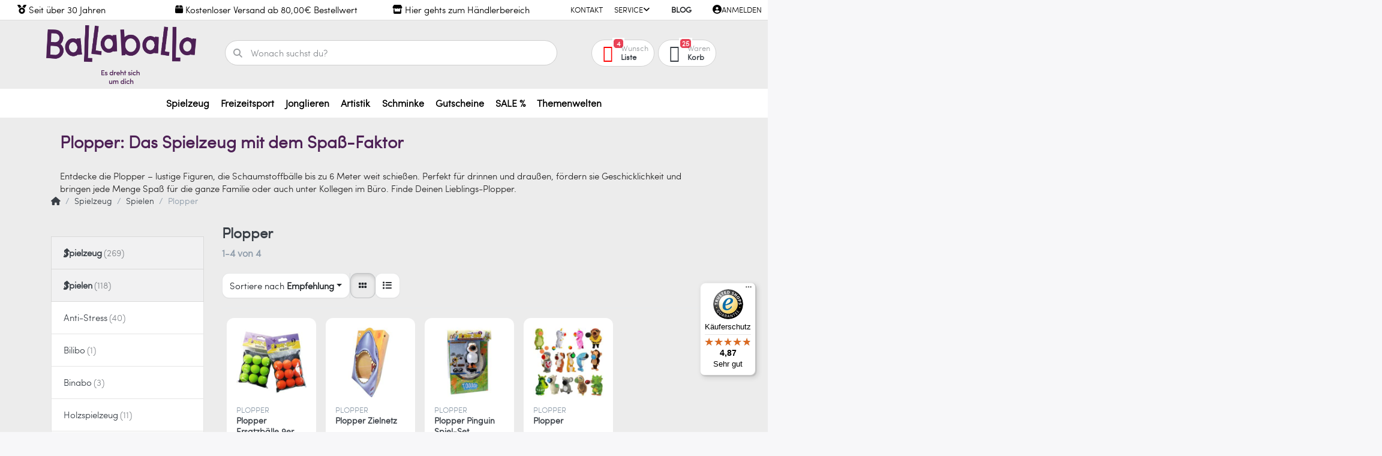

--- FILE ---
content_type: text/html; charset=utf-8
request_url: https://www.ballaballa.de/spielzeug/spielen/plopper/
body_size: 145824
content:
<!DOCTYPE html>
<html data-pnotify-firstpos1="0" lang="de" dir="ltr">
<head>
    <meta charset="utf-8" />
    <meta name="viewport" content="width=device-width, initial-scale=1.0, maximum-scale=1.0, minimum-scale=1.0, user-scalable=no, viewport-fit=cover, shrink-to-fit=no" />
    <meta name="HandheldFriendly" content="true">
    <meta name="description" content="Entdecke Plopper: Tier- und Fabelwesen-Figuren, die weiche Bälle bis zu 6 Meter schießen. Ideal für drinnen und draußen. Perfekt für aktiven Familienspaß." />
    <meta name="keywords" content="plopper, plopper kaufen, ball shooter, plopper spielzeug, tier plopper, fabelwesen plopper, kinder spielzeug, indoor spielzeug, outdoor spielzeug, ball schießen, spielspaß kinder, plopper tiere, plopper figuren, plopper shop, plopper online kaufen, leif plopper" />
    <meta name="generator" content="Smartstore 5.1.0.0" />
    <meta property="sm:root" content="/" />
    <meta name='__rvt' content='CfDJ8Llq_uHz48FEoaS90cDEY1mpxG-8KmL3xTRcZBrSqdLUMszqyKp2erWfZYL8eORa9535xAPMP5nE9Amm9o_jVp-DCG-vO32lz-8JNcjeSfVMUzkDzxgaBG3wyONkO4QCm0NFBqkz7KN-BaQqet1S19Q' />

    <meta name='accept-language' content='de-DE'/><title itemprop="name">Plopper kaufen: Spaßige Ball-Shooter für Groß & Klein | Ballaballa</title>

    


    <script>
    try {
        if (typeof navigator === 'undefined') navigator = {};
        html = document.documentElement;
        if (/Edge\/\d+/.test(navigator.userAgent)) { html.className += ' edge' }
        else if ('mozMatchesSelector' in html) { html.className += ' moz' }
        else if (/iPad|iPhone|iPod/.test(navigator.userAgent) && !window.MSStream) { html.className += ' ios' }
        else if ('webkitMatchesSelector' in html) { html.className += ' wkit' }
        else if (/constructor/i.test(window.HTMLElement)) { html.className += ' safari' };
        html.className += (this.top === this.window ? ' not-' : ' ') + 'framed';
    } catch (e) { }
</script>
    

    
    
    <link as="font" rel="preload" href="/lib/fontastic/fonts/fontastic.woff2" crossorigin />
    <link as="font" rel="preload" href="/lib/fa6/webfonts/fa-solid-900.woff2" crossorigin />
    <link as="font" rel="preload" href="/lib/fa6/webfonts/fa-regular-400.woff2" crossorigin />
    
    
        <link rel="stylesheet" href="/lib/fa6/css/all.min.css" crossorigin />
    


    
        <link href="/bundle/css/site-common.css?v=r7oApy1-c6DpFjFNk27dk1bP0zg" rel="stylesheet" type="text/css" />
    
    <link href="/themes/flex%20balla/theme.css?v=hkj5SNmw5aJBEagGVLrBLftRfJ8" rel="stylesheet" type="text/css" />


    
        <script src="/bundle/js/jquery.js?v=OxC7XZSbLRDNnvS-7wxIbyZg3E4"></script>
    <script data-origin="client-res">
	window.Res = {
"Common.Notification": "Benachrichtigung","Common.Close": "Schlie\u00DFen","Common.On": "An","Common.OK": "OK","Common.Cancel": "Abbrechen","Common.Off": "Aus","Common.Exit": "Beenden","Common.CtrlKey": "Strg","Common.ShiftKey": "Umschalt","Common.AltKey": "Alt","Common.DelKey": "Entf","Common.EnterKey": "Eingabe","Common.EscKey": "Esc","Common.DontAskAgain": "Nicht mehr fragen","Common.DontShowAgain": "Nicht mehr anzeigen","Products.Longdesc.More": "Mehr anzeigen","Products.Longdesc.Less": "Weniger anzeigen","Jquery.Validate.Email": "Bitte geben Sie eine g\u00FCltige E-Mail-Adresse ein.","Jquery.Validate.Required": "Diese Angabe ist erforderlich.","Jquery.Validate.Remote": "Bitte korrigieren Sie dieses Feld.","Jquery.Validate.Url": "Bitte geben Sie eine g\u00FCltige URL ein.","Jquery.Validate.Date": "Bitte geben Sie ein g\u00FCltiges Datum ein.","Jquery.Validate.DateISO": "Bitte geben Sie ein g\u00FCltiges Datum (nach ISO) ein.","Jquery.Validate.Number": "Bitte geben Sie eine g\u00FCltige Nummer ein.","Jquery.Validate.Digits": "Bitte geben Sie nur Ziffern ein.","Jquery.Validate.Creditcard": "Bitte geben Sie eine g\u00FCltige Kreditkartennummer ein.","Jquery.Validate.Equalto": "Wiederholen Sie bitte die Eingabe.","Jquery.Validate.Maxlength": "Bitte geben Sie nicht mehr als {0} Zeichen ein.","Jquery.Validate.Minlength": "Bitte geben Sie mindestens {0} Zeichen ein.","Jquery.Validate.Rangelength": "Die L\u00E4nge der Eingabe darf minimal {0} und maximal {1} Zeichen lang sein.","jquery.Validate.Range": "Bitte geben Sie einen Wert zwischen {0} und {1} ein.","Jquery.Validate.Max": "Bitte geben Sie einen Wert kleiner oder gleich {0} ein.","Jquery.Validate.Min": "Bitte geben Sie einen Wert gr\u00F6\u00DFer oder gleich {0} ein.","Admin.Common.AreYouSure": "Sind Sie sicher?","Admin.Common.AskToProceed": "M\u00F6chten Sie fortfahren?","FileUploader.Dropzone.Message": "Zum Hochladen Dateien hier ablegen oder klicken","FileUploader.Dropzone.DictDefaultMessage": "Dateien zum Hochladen hier ablegen","FileUploader.Dropzone.DictFallbackMessage": "Ihr Browser unterst\u00FCtzt keine Datei-Uploads per Drag\u0027n\u0027Drop.","FileUploader.Dropzone.DictFallbackText": "Bitte benutzen Sie das untenstehende Formular, um Ihre Dateien wie in l\u00E4ngst vergangenen Zeiten hochzuladen.","FileUploader.Dropzone.DictFileTooBig": "Die Datei ist zu gro\u00DF ({{filesize}}MB). Maximale Dateigr\u00F6\u00DFe: {{maxFilesize}}MB.","FileUploader.Dropzone.DictInvalidFileType": "Dateien dieses Typs k\u00F6nnen nicht hochgeladen werden.","FileUploader.Dropzone.DictResponseError": "Der Server gab die Antwort {{statusCode}} zur\u00FCck.","FileUploader.Dropzone.DictCancelUpload": "Upload abbrechen","FileUploader.Dropzone.DictUploadCanceled": "Upload abgebrochen.","FileUploader.Dropzone.DictCancelUploadConfirmation": "Sind Sie sicher, dass Sie den Upload abbrechen wollen?","FileUploader.Dropzone.DictRemoveFile": "Datei entfernen","FileUploader.Dropzone.DictMaxFilesExceeded": "Sie k\u00F6nnen keine weiteren Dateien hochladen.","FileUploader.StatusWindow.Uploading.File": "Datei wird hochgeladen","FileUploader.StatusWindow.Uploading.Files": "Dateien werden hochgeladen","FileUploader.StatusWindow.Complete.File": "Upload abgeschlossen","FileUploader.StatusWindow.Complete.Files": "Uploads abgeschlossen","FileUploader.StatusWindow.Canceled.File": "Upload abgebrochen","FileUploader.StatusWindow.Canceled.Files": "Uploads abgebrochen",    };

    window.ClientId = "6c561abf-ecab-473a-80e2-24b2cd94c4fc";
</script>

    <link rel="canonical" href="https://www.ballaballa.de/spielzeug/spielen/plopper/" />
    <link as="image" rel="preload" href="//www.ballaballa.de/media/13/content/Ballaballa_Logo_Claim_Einzeilig_Lila.png" />
    <script src='/Modules/Smartstore.Google.Analytics/js/google-analytics.utils.js'></script>
<!--Google code for Analytics tracking--><script async src='https://www.googletagmanager.com/gtag/js?id=G-ZJ6B21V73V'></script><script>var gaProperty='G-ZJ6B21V73V';var disableStr='ga-disable-'+gaProperty;if(document.cookie.indexOf(disableStr+'=true')>-1){window[disableStr]=true;}
function gaOptout(){document.cookie=disableStr+'=true; expires=Thu, 31 Dec 2099 23:59:59 UTC; path=/';window[disableStr]=true;alert("Das Tracking ist jetzt deaktiviert");}
window.dataLayer=window.dataLayer||[];function gtag(){window.dataLayer.push(arguments);}
gtag('js',new Date());gtag('consent','default',{'ad_storage':'granted','analytics_storage':'granted','ad_user_data':'granted','ad_personalization':'granted',});gtag('config','G-ZJ6B21V73V',{'anonymize_ip':true});gtag('config','GA_MEASUREMENT_ID',{'user_id':'6c561abf-ecab-473a-80e2-24b2cd94c4fc'});</script>


				<!-- Google Tag Manager -->
				<script>(function(w,d,s,l,i){w[l]=w[l]||[];w[l].push({'gtm.start':
				new Date().getTime(),event:'gtm.js'});var f=d.getElementsByTagName(s)[0],
				j=d.createElement(s),dl=l!='dataLayer'?'&l='+l:'';j.async=true;j.src=
				'https://www.googletagmanager.com/gtm.js?id='+i+dl;f.parentNode.insertBefore(j,f);
				})(window,document,'script','dataLayer','GTM-5H26Z53 ');</script>
				<!-- End Google Tag Manager -->
			

<link rel="preconnect" href="https://www.trustedshops.de" />
<link rel="preconnect" href="https://widgets.trustedshops.com" />

<script async data-desktop-enable-custom="false" data-disable-mobile="false" data-disable-trustbadge="false" data-mobile-enable-custom="false" data-desktop-enable-fadeout="false" data-mobile-enable-fadeout="false" data-desktop-y-offset="40" data-mobile-y-offset="0" data-desktop-disable-reviews="false" data-mobile-disable-reviews="false" data-desktop-position="right" data-mobile-position="left" data-mobile-enable-topbar="false" data-color-scheme="light" charset="UTF-8" src="//widgets.trustedshops.com/js/XDD4E62AA98AE9A0FB4BD054A92EBC5B2.js">
</script>

<script>
    (function () {
        $(function () {
            var i = 0;
            setTsBadgeZindex();

            function setTsBadgeZindex() {
                if (window.trustbadge) {
                    $("[id^=trustbadge]").attr('style', 'z-index: 99998 !important;position: fixed;');     //impossible to set z-index with !important via the normal jquery function css
                }
                
                if(i++ < 4) {
                    _.delay(setTsBadgeZindex, 1000);
                }
            }
        });
    })();
</script>

<noscript>
    <a href="https://www.trustedshops.de/shop/certificate.php?shop_id=XDD4E62AA98AE9A0FB4BD054A92EBC5B2">
        <img title="Klicken Sie auf das Gütesiegel, um die Gültigkeit zu prüfen!"
             alt="Klicken Sie auf das Gütesiegel, um die Gültigkeit zu prüfen!"
             src="/Modules/Smartstore.TrustedShops/images/TrustedShops-rgb-Siegel_100Hpx.png"
             style="position:fixed;bottom:0;right:0;" />
    </a>
</noscript><script data-origin='globalization'>document.addEventListener('DOMContentLoaded', function () { if (Smartstore.globalization) { Smartstore.globalization.culture = {"name":"de-DE","englishName":"German (Germany)","nativeName":"Deutsch (Deutschland)","isRTL":false,"language":"de","numberFormat":{",":".",".":",","pattern":[1],"decimals":3,"groupSizes":[3],"+":"+","-":"-","NaN":"NaN","negativeInfinity":"-∞","positiveInfinity":"∞","percent":{",":".",".":",","pattern":[0,0],"decimals":3,"groupSizes":[3],"symbol":"%"},"currency":{",":".",".":",","pattern":[8,3],"decimals":2,"groupSizes":[3],"symbol":"€"}},"dateTimeFormat":{"calendarName":"Gregorianischer Kalender","/":".",":":":","firstDay":1,"twoDigitYearMax":2029,"AM":["AM","am","AM"],"PM":["PM","pm","PM"],"days":{"names":["Sonntag","Montag","Dienstag","Mittwoch","Donnerstag","Freitag","Samstag"],"namesAbbr":["So","Mo","Di","Mi","Do","Fr","Sa"],"namesShort":["S","M","D","M","D","F","S"]},"months":{"names":["Januar","Februar","März","April","Mai","Juni","Juli","August","September","Oktober","November","Dezember",""],"namesAbbr":["Jan.","Feb.","März","Apr.","Mai","Juni","Juli","Aug.","Sept.","Okt.","Nov.","Dez.",""]},"patterns":{"d":"dd.MM.yyyy","D":"dddd, d. MMMM yyyy","t":"HH:mm","T":"HH:mm:ss","g":"dd.MM.yyyy HH:mm","G":"dd.MM.yyyy HH:mm:ss","f":"dddd, d. MMMM yyyy HH:mm:ss","F":"dddd, d. MMMM yyyy HH:mm:ss","M":"d. MMMM","Y":"MMMM yyyy","u":"yyyy'-'MM'-'dd HH':'mm':'ss'Z'"}}}; }; });</script><meta property='sm:pagedata' content='{"type":"category","id":"1533","menuItemId":1,"entityId":1533,"parentId":1524}' />
    <meta property='og:site_name' content='Ballaballa' />
    <meta property='og:site' content='https://www.ballaballa.de/' />
    <meta property='og:url' content='https://www.ballaballa.de/spielzeug/spielen/plopper/' />
    <meta property='og:type' content='product' />
    <meta property='og:title' content='Plopper' />
    <meta property='twitter:card' content='summary' />
    <meta property='twitter:title' content='Plopper' />

        <meta property='og:description' content='Entdecke Plopper: Tier- und Fabelwesen-Figuren, die weiche Bälle bis zu 6 Meter schießen. Ideal für drinnen und draußen. Perfekt für aktiven Familienspaß.' />
        <meta property='twitter:description' content='Entdecke Plopper: Tier- und Fabelwesen-Figuren, die weiche Bälle bis zu 6 Meter schießen. Ideal für drinnen und draußen. Perfekt für aktiven Familienspaß.' />


    


    
    
    
<meta name='robots' content='index, follow' />

    <script src="/js/smartstore.globalization.adapter.js"></script>

    

    <link rel="shortcut icon" href='//www.ballaballa.de/media/70071/content/Ballaballa_Socialmedia-Profilbild_Rose-Lila.ico?v=5.1' />



    <!-- Apple touch icons -->
        <link rel="icon" type="image/png" sizes="57x57" href="//www.ballaballa.de/media/69877/content/Ballaballa_Socialmedia-Profilbild_Rose-Lila.jpg?size=57" />
        <link rel="icon" type="image/png" sizes="60x60" href="//www.ballaballa.de/media/69877/content/Ballaballa_Socialmedia-Profilbild_Rose-Lila.jpg?size=60" />
        <link rel="icon" type="image/png" sizes="72x72" href="//www.ballaballa.de/media/69877/content/Ballaballa_Socialmedia-Profilbild_Rose-Lila.jpg?size=72" />
        <link rel="icon" type="image/png" sizes="76x76" href="//www.ballaballa.de/media/69877/content/Ballaballa_Socialmedia-Profilbild_Rose-Lila.jpg?size=76" />
        <link rel="icon" type="image/png" sizes="114x114" href="//www.ballaballa.de/media/69877/content/Ballaballa_Socialmedia-Profilbild_Rose-Lila.jpg?size=114" />
        <link rel="icon" type="image/png" sizes="120x120" href="//www.ballaballa.de/media/69877/content/Ballaballa_Socialmedia-Profilbild_Rose-Lila.jpg?size=120" />
        <link rel="icon" type="image/png" sizes="144x144" href="//www.ballaballa.de/media/69877/content/Ballaballa_Socialmedia-Profilbild_Rose-Lila.jpg?size=144" />
        <link rel="icon" type="image/png" sizes="152x152" href="//www.ballaballa.de/media/69877/content/Ballaballa_Socialmedia-Profilbild_Rose-Lila.jpg?size=152" />
        <link rel="icon" type="image/png" sizes="180x180" href="//www.ballaballa.de/media/69877/content/Ballaballa_Socialmedia-Profilbild_Rose-Lila.jpg?size=180" />

    <!-- Microsoft tiles -->
    <meta name="msapplication-TileImage" content="//www.ballaballa.de/media/69877/content/Ballaballa_Socialmedia-Profilbild_Rose-Lila.jpg?size=144">
    <meta name="msapplication-config" content="/browserconfig.xml" />

</head>

<body class="lyt-cols-2">
    
    

<div id="page">
    <div class="canvas-blocker canvas-slidable"></div>

    <div class="page-main canvas-slidable">

        <header id="header">
            <div class="menubar-section d-none d-lg-block menubar-light">
                <div class="container menubar-container">
                    



<nav class="menubar navbar navbar-slide">
    <nav class="menubar-group ml-0">
    </nav>

    
    <nav class="menubar-group custom-topbar">
        <i class="fas fa-medal custom-icon"></i>
        <div class="custom-text">
            <p>Seit über 30 Jahren</p>
        </div>
    </nav>

    
    <nav class="menubar-group custom-topbar">
        <i class="fas fa-shipping-fast custom-icon"></i>
        <div class="custom-text2">
            <p>Schnelle Lieferung</p>
        </div>
    </nav>

        <nav class="menubar-group custom-topbar">
            <i class="fas fa-box custom-icon"></i>
            <div class="custom-text3">
                <p>Kostenloser Versand ab 80,00€ Bestellwert </p>
            </div>
        </nav>
        <nav class="menubar-group custom-topbar">
            <i class="fas fa-store custom-icon"></i>
            <div class="custom-text4">
                <a href="https://b2b.ballaballa.de"><p>Hier gehts zum Händlerbereich</p></a>
            </div>
        </nav>
    

    <nav class="menubar-group ml-auto">
        

            <a class="menubar-link" href="/contactus/">Kontakt</a>

        


<div class="cms-menu cms-menu-dropdown" data-menu-name="helpandservice">
    <div class="dropdown">
        <a data-toggle="dropdown" aria-haspopup="true" aria-expanded="false" href="#" rel="nofollow" class="menubar-link">
            <span>Service</span>
            <i class="fal fa-angle-down menubar-caret"></i>
        </a>
        <div class="dropdown-menu dropdown-menu-left">
                <a href="/newproducts/" class="dropdown-item menu-link">
                    <span>Neu eingetroffen</span>
                </a>
                <a href="/recentlyviewedproducts/" class="dropdown-item menu-link">
                    <span>Zuletzt angesehen</span>
                </a>
                        <div class="dropdown-divider"></div>
                <a href="/widerrufsrecht/" class="dropdown-item menu-link">
                    <span>Widerrufsrecht</span>
                </a>
                <a href="/versand-und-kosten/" class="dropdown-item menu-link">
                    <span>Versand und Kosten</span>
                </a>
                <a href="/agb/" class="dropdown-item menu-link">
                    <span>AGB</span>
                </a>
        </div>
    </div>
</div>

</menu>

    </nav>

    <nav class="menubar-group menubar-group--special">

        <a class='menubar-link' href='/blog/'>Blog</a>
        
    </nav>

    <nav id="menubar-my-account" class="menubar-group">
        <div class="dropdown">
            <a class="menubar-link" aria-haspopup="true" aria-expanded="false" href="/login/" rel="nofollow">
                <i class="fal fa-user-circle menubar-icon"></i>

                    <span>Anmelden</span>
            </a>

        </div>
        
    </nav>

    
</nav>


                </div>
            </div>
            <div class="shopbar-section shopbar-light">
                <div class="container shopbar-container">
                    
<div class="shopbar">
    <div class="shopbar-col-group shopbar-col-group-brand">
        <div class="shopbar-col shop-logo">
            
<a class="brand" href="/">
        
        <img src='//www.ballaballa.de/media/13/content/Ballaballa_Logo_Claim_Einzeilig_Lila.png' alt="Ballaballa" title="Ballaballa" class="img-fluid" width="1773" height="693" />
</a>

        </div>
        <div class="shopbar-col shopbar-search">
            
                


<form action="/search/" class="instasearch-form has-icon" method="get">
    <input type="text" class="instasearch-term form-control" name="q" placeholder="Wonach suchst du?" data-instasearch="true" data-minlength="2" data-showthumbs="true" data-url="/instantsearch/" data-origin="Search/Search" autocomplete="off" />
    
    <div class="instasearch-addon d-flex align-items-center justify-content-center">
        <button type="button" class="instasearch-clear input-clear">
            <i class="fa fa-xmark"></i>
        </button>
    </div>

    <span class="input-group-icon instasearch-icon">
        <i class="fa fa-magnifying-glass"></i>
    </span>

    <div class="instasearch-drop">
        <div class="instasearch-drop-body clearfix"></div>
    </div>

    
</form>
            
        </div>
    </div>

    <div class="shopbar-col-group shopbar-col-group-tools">
        

<div class="shopbar-col shopbar-tools" data-summary-href="/shoppingcart/cartsummary/?cart=True&amp;wishlist=True&amp;compare=False">

    <div class="shopbar-tool d-lg-none" id="shopbar-menu">
        <a class="shopbar-button" href="#" data-toggle="offcanvas" data-autohide="true" data-placement="start" data-fullscreen="false" data-disablescrolling="true" data-target="#offcanvas-menu">
            <span class="shopbar-button-icon">
                <i class="icm icm-menu"></i>
            </span>
            <span class="shopbar-button-label-sm">
                Menü
            </span>
        </a>
    </div>

    

    <div class="shopbar-tool d-lg-none" id="shopbar-user">
        <a class="shopbar-button" href="/login/">
            <span class="shopbar-button-icon">
                <i class="icm icm-user"></i>
            </span>
            <span class="shopbar-button-label-sm">
                Anmelden
            </span>
        </a>
    </div>

    

    <div class="shopbar-tool" id="shopbar-wishlist" data-target="#wishlist-tab">
        <a class="shopbar-button navbar-toggler" data-toggle="offcanvas" data-summary-href="/shoppingcart/cartsummary/?wishlist=True" data-autohide="true" data-placement="end" data-fullscreen="false" data-disablescrolling="true" data-target="#offcanvas-cart" href="/wishlist/">
            <span class="shopbar-button-icon">
                <i class="icm icm-heart"></i>
                <span class='badge badge-pill badge-counter badge-counter-ring label-cart-amount badge-warning' data-bind-to="WishlistItemsCount" style="display: none">
                    0
                </span>
            </span>
            <span class="shopbar-button-label">
                <span>Wunsch</span><br />
                <strong>Liste</strong>
            </span>
            <span class="shopbar-button-label-sm">
                Wunschliste
            </span>
        </a>
    </div>

    <div class="shopbar-tool" id="shopbar-cart" data-target="#cart-tab">
        <a class="shopbar-button navbar-toggler" data-toggle="offcanvas" data-summary-href="/shoppingcart/cartsummary/?cart=True" data-autohide="true" data-placement="end" data-fullscreen="false" data-disablescrolling="true" data-target="#offcanvas-cart" href="/cart/">
            <span class="shopbar-button-icon">
                <i class="icm icm-bag"></i>
                <span class='badge badge-pill badge-counter badge-counter-ring label-cart-amount badge-warning' data-bind-to="CartItemsCount" style="display: none">
                    0
                </span>
            </span>
            <span class="shopbar-button-label">
                <span>Waren</span><br />
                <strong>Korb</strong>
            </span>
            <span class="shopbar-button-label-sm">
                Warenkorb
            </span>
        </a>
    </div>

    
</div>




    </div>
</div>
                </div>
            </div>
            <div class="megamenu-section d-none d-lg-block">
                <nav class="navbar navbar-light">
                    <div class="container megamenu-container">
                        



<style type="text/css">
    .mega-menu-dropdown { min-height: 0px; }
</style>

<div class="mainmenu megamenu megamenu-blend--next">
    



<div class="cms-menu cms-menu-navbar" data-menu-name="main">
    <div class="megamenu-nav megamenu-nav--prev alpha">
        <a href="#" class="megamenu-nav-btn btn btn-icon"><i class="far fa-chevron-left"></i></a>
    </div>

    <ul class="navbar-nav nav flex-row flex-nowrap" id="menu-main">

            <li id="main-nav-item-239992" data-id="239992" class="nav-item dropdown-submenu expanded">
                <a href="/spielzeug/" aria-expanded="false" class="nav-link menu-link dropdown-toggle" data-target="#dropdown-menu-239992">
                    <span>Spielzeug</span>
                </a>
            </li>
            <li id="main-nav-item-240051" data-id="240051" class="nav-item dropdown-submenu">
                <a href="/freizeitsport/" aria-expanded="false" class="nav-link menu-link dropdown-toggle" data-target="#dropdown-menu-240051">
                    <span>Freizeitsport</span>
                </a>
            </li>
            <li id="main-nav-item-240126" data-id="240126" class="nav-item dropdown-submenu">
                <a href="/jonglieren/" aria-expanded="false" class="nav-link menu-link dropdown-toggle" data-target="#dropdown-menu-240126">
                    <span>Jonglieren</span>
                </a>
            </li>
            <li id="main-nav-item-240186" data-id="240186" class="nav-item dropdown-submenu">
                <a href="/artistik/" aria-expanded="false" class="nav-link menu-link dropdown-toggle" data-target="#dropdown-menu-240186">
                    <span>Artistik</span>
                </a>
            </li>
            <li id="main-nav-item-240198" data-id="240198" class="nav-item dropdown-submenu">
                <a href="/schminke/" aria-expanded="false" class="nav-link menu-link dropdown-toggle" data-target="#dropdown-menu-240198">
                    <span>Schminke</span>
                </a>
            </li>
            <li id="main-nav-item-240218" data-id="240218" class="nav-item">
                <a href="/gutscheine/" class="nav-link menu-link">
                    <span>Gutscheine</span>
                </a>
            </li>
            <li id="main-nav-item-240219" data-id="240219" class="nav-item dropdown-submenu">
                <a href="/sale/" aria-expanded="false" class="nav-link menu-link dropdown-toggle" data-target="#dropdown-menu-240219">
                    <span>SALE %</span>
                </a>
            </li>
            <li id="main-nav-item-240226" data-id="240226" class="nav-item dropdown-submenu">
                <a href="/themenwelten/" aria-expanded="false" class="nav-link menu-link dropdown-toggle" data-target="#dropdown-menu-240226">
                    <span>Themenwelten</span>
                </a>
            </li>

    </ul>

    <div class="megamenu-nav megamenu-nav--next omega">
        <a href="#" class="megamenu-nav-btn btn btn-icon"><i class="far fa-chevron-right"></i></a>
    </div>
</div>
</div>

<div class="megamenu-dropdown-container container" style="--y: 16px">
        <div id="dropdown-menu-239992" data-id="239992"
             data-entity-id="1483"
             data-entity-name="Category"
             data-display-rotator="false">
            <div class="dropdown-menu mega-menu-dropdown">

                


                <div class="row mega-menu-dropdown-row">
                        <div class="col-md-3 col-sm-6 text-md-center megamenu-cat-img">
                            <img src="//www.ballaballa.de/media/153215/catalog/Kind-mit-Seifenblasen.svg?size=512" alt="Spielzeug" loading="lazy" />

                            <div class="below-preview-pic-text text-left">
                                
                            </div>
                        </div>

                    <div class="col-md-3 col-sm-6">
                            <a href="/spielzeug/baby-kleinkinder/" id="dropdown-heading-239993" data-id="239993" class="mega-menu-dropdown-heading">
                                <span>Baby &amp; Kleinkinder</span>

                            </a>
            <span class="mega-menu-subitem-wrap">
                <a href="/spielzeug/baby-kleinkinder/badespielzeug/" id="megamenu-subitem-239994" data-id="239994" class="mega-menu-subitem">
                    <span>Badespielzeug</span>
                </a>
            </span>
            <span class="mega-menu-subitem-wrap">
                <a href="/spielzeug/baby-kleinkinder/holzspielzeug/" id="megamenu-subitem-239995" data-id="239995" class="mega-menu-subitem">
                    <span>Holzspielzeug</span>
                </a>
            </span>
            <span class="mega-menu-subitem-wrap">
                <a href="/spielzeug/baby-kleinkinder/obaelle/" id="megamenu-subitem-239996" data-id="239996" class="mega-menu-subitem">
                    <span>Obälle</span>
                        <label class="badge badge-light">Ballaballa Top Picks</label>
                </a>
            </span>
                            <a href="/spielzeug/bewegung/" id="dropdown-heading-239997" data-id="239997" class="mega-menu-dropdown-heading">
                                <span>Bewegung</span>

                            </a>
            <span class="mega-menu-subitem-wrap">
                <a href="/spielzeug/bewegung/baelle/" id="megamenu-subitem-239998" data-id="239998" class="mega-menu-subitem">
                    <span>Bälle</span>
                </a>
            </span>
            <span class="mega-menu-subitem-wrap">
                <a href="/spielzeug/bewegung/buschwusch-baelle/" id="megamenu-subitem-239999" data-id="239999" class="mega-menu-subitem">
                    <span>Buschwusch Bälle</span>
                </a>
            </span>
            <span class="mega-menu-subitem-wrap">
                <a href="/spielzeug/bewegung/flummi/" id="megamenu-subitem-240000" data-id="240000" class="mega-menu-subitem">
                    <span>Flummi</span>
                </a>
            </span>
            <span class="mega-menu-subitem-wrap">
                <a href="/spielzeug/bewegung/fussfederbaelle/" id="megamenu-subitem-240001" data-id="240001" class="mega-menu-subitem">
                    <span>Fußfederbälle</span>
                </a>
            </span>
            <span class="mega-menu-subitem-wrap">
                <a href="/spielzeug/bewegung/jumbo-jelly-baelle/" id="megamenu-subitem-240002" data-id="240002" class="mega-menu-subitem">
                    <span>Jumbo Jelly Bälle</span>
                </a>
            </span>
            <span class="mega-menu-subitem-wrap">
                <a href="/spielzeug/bewegung/jonglierbaelle/" id="megamenu-subitem-240003" data-id="240003" class="mega-menu-subitem">
                    <span>Jonglierbälle</span>
                </a>
            </span>
            <span class="mega-menu-subitem-wrap">
                <a href="/spielzeug/bewegung/knautsch-baelle/" id="megamenu-subitem-240004" data-id="240004" class="mega-menu-subitem">
                    <span>Knautsch Bälle</span>
                </a>
            </span>
            <span class="mega-menu-subitem-wrap">
                <a href="/spielzeug/bewegung/murmeln/" id="megamenu-subitem-240005" data-id="240005" class="mega-menu-subitem">
                    <span>Murmeln</span>
                </a>
            </span>
                <a class='mega-menu-subitem more-link' href="/spielzeug/bewegung/">mehr...</a>
                            <a href="/spielzeug/das-brett/" id="dropdown-heading-240014" data-id="240014" class="mega-menu-dropdown-heading">
                                <span>das.Brett</span>

                            </a>
                            <a href="/spielzeug/entdecken-und-forschen/" id="dropdown-heading-240015" data-id="240015" class="mega-menu-dropdown-heading">
                                <span>Entdecken und Forschen</span>

                            </a>
            <span class="mega-menu-subitem-wrap">
                <a href="/spielzeug/entdecken-und-forschen/experimentierkaesten/" id="megamenu-subitem-240016" data-id="240016" class="mega-menu-subitem">
                    <span>Experimentierkästen</span>
                </a>
            </span>
            <span class="mega-menu-subitem-wrap">
                <a href="/spielzeug/entdecken-und-forschen/stomp-rocket/" id="megamenu-subitem-240017" data-id="240017" class="mega-menu-subitem">
                    <span>Stomp Rocket</span>
                </a>
            </span>
            <span class="mega-menu-subitem-wrap">
                <a href="/spielzeug/entdecken-und-forschen/zauberei-/-magie/" id="megamenu-subitem-240018" data-id="240018" class="mega-menu-subitem">
                    <span>Zauberei / Magie</span>
                </a>
            </span>
                    </div><div class="col-md-3 col-sm-6">
                            <a href="/spielzeug/kinderdrachen/" id="dropdown-heading-240019" data-id="240019" class="mega-menu-dropdown-heading">
                                <span>Kinderdrachen</span>

                            </a>
            <span class="mega-menu-subitem-wrap">
                <a href="/spielzeug/kinderdrachen/lenkdrachen/" id="megamenu-subitem-240020" data-id="240020" class="mega-menu-subitem">
                    <span>Lenkdrachen</span>
                </a>
            </span>
            <span class="mega-menu-subitem-wrap">
                <a href="/spielzeug/kinderdrachen/eddy-kinderdrachen/" id="megamenu-subitem-240021" data-id="240021" class="mega-menu-subitem">
                    <span>Eddy Kinderdrachen</span>
                </a>
            </span>
            <span class="mega-menu-subitem-wrap">
                <a href="/spielzeug/kinderdrachen/sled-kinderdrachen/" id="megamenu-subitem-240022" data-id="240022" class="mega-menu-subitem">
                    <span>Sled Kinderdrachen</span>
                </a>
            </span>
            <span class="mega-menu-subitem-wrap">
                <a href="/spielzeug/kinderdrachen/einleinerdrachen/" id="megamenu-subitem-240023" data-id="240023" class="mega-menu-subitem">
                    <span>Einleinerdrachen</span>
                </a>
            </span>
            <span class="mega-menu-subitem-wrap">
                <a href="/spielzeug/kinderdrachen/windspiele/" id="megamenu-subitem-240024" data-id="240024" class="mega-menu-subitem">
                    <span>Windspiele</span>
                </a>
            </span>
                            <a href="/spielzeug/luftballons/" id="dropdown-heading-240025" data-id="240025" class="mega-menu-dropdown-heading">
                                <span>Luftballons</span>

                            </a>
                            <a href="/spielzeug/motorisches-lernspielzeug/" id="dropdown-heading-240026" data-id="240026" class="mega-menu-dropdown-heading">
                                <span>Motorisches Lernspielzeug</span>

                            </a>
                            <a href="/spielzeug/musik/" id="dropdown-heading-240027" data-id="240027" class="mega-menu-dropdown-heading">
                                <span>Musik</span>

                            </a>
            <span class="mega-menu-subitem-wrap">
                <a href="/spielzeug/musik/kazoo/" id="megamenu-subitem-240028" data-id="240028" class="mega-menu-subitem">
                    <span>Kazoo</span>
                </a>
            </span>
            <span class="mega-menu-subitem-wrap">
                <a href="/spielzeug/musik/maultrommeln/" id="megamenu-subitem-240029" data-id="240029" class="mega-menu-subitem">
                    <span>Maultrommeln</span>
                </a>
            </span>
            <span class="mega-menu-subitem-wrap">
                <a href="/spielzeug/musik/tambourine/" id="megamenu-subitem-240030" data-id="240030" class="mega-menu-subitem">
                    <span>Tambourine</span>
                </a>
            </span>
            <span class="mega-menu-subitem-wrap">
                <a href="/spielzeug/musik/vogelstimmen/" id="megamenu-subitem-240031" data-id="240031" class="mega-menu-subitem">
                    <span>Vogelstimmen</span>
                </a>
            </span>
                    </div><div class="col-md-3 col-sm-6">
                            <a href="/spielzeug/spielen/" id="dropdown-heading-240032" data-id="240032" class="mega-menu-dropdown-heading">
                                <span>Spielen</span>

                            </a>
            <span class="mega-menu-subitem-wrap">
                <a href="/spielzeug/spielen/anti-stress/" id="megamenu-subitem-240033" data-id="240033" class="mega-menu-subitem">
                    <span>Anti-Stress</span>
                </a>
            </span>
            <span class="mega-menu-subitem-wrap">
                <a href="/spielzeug/spielen/bilibo/" id="megamenu-subitem-240034" data-id="240034" class="mega-menu-subitem">
                    <span>Bilibo</span>
                </a>
            </span>
            <span class="mega-menu-subitem-wrap">
                <a href="/spielzeug/spielen/binabo/" id="megamenu-subitem-240035" data-id="240035" class="mega-menu-subitem">
                    <span>Binabo</span>
                </a>
            </span>
            <span class="mega-menu-subitem-wrap">
                <a href="/spielzeug/spielen/holzspielzeug/" id="megamenu-subitem-240036" data-id="240036" class="mega-menu-subitem">
                    <span>Holzspielzeug</span>
                </a>
            </span>
            <span class="mega-menu-subitem-wrap">
                <a href="/spielzeug/spielen/geduldspiele/" id="megamenu-subitem-240037" data-id="240037" class="mega-menu-subitem">
                    <span>Geduldspiele</span>
                </a>
            </span>
            <span class="mega-menu-subitem-wrap">
                <a href="/spielzeug/spielen/kreide/" id="megamenu-subitem-240038" data-id="240038" class="mega-menu-subitem">
                    <span>Kreide</span>
                </a>
            </span>
            <span class="mega-menu-subitem-wrap">
                <a href="/spielzeug/spielen/kreisel/" id="megamenu-subitem-240039" data-id="240039" class="mega-menu-subitem">
                    <span>Kreisel</span>
                </a>
            </span>
            <span class="mega-menu-subitem-wrap">
                <a href="/spielzeug/spielen/pustefix-seifenblasen/" id="megamenu-subitem-240040" data-id="240040" class="mega-menu-subitem">
                    <span>Pustefix &amp; Seifenblasen</span>
                </a>
            </span>
                <a class='mega-menu-subitem more-link' href="/spielzeug/spielen/">mehr...</a>
                            <a href="/spielzeug/strandspielzeug/" id="dropdown-heading-240046" data-id="240046" class="mega-menu-dropdown-heading">
                                <span>Strandspielzeug</span>

                            </a>
                            <a href="/spielzeug/ballonauto/" id="dropdown-heading-240047" data-id="240047" class="mega-menu-dropdown-heading">
                                <span>Ballonauto</span>

                            </a>
                            <a href="/spielzeug/wasserbomben/" id="dropdown-heading-240048" data-id="240048" class="mega-menu-dropdown-heading">
                                <span>Wasserbomben</span>

                            </a>
                            <a href="/spielzeug/zauberei-/-magie/" id="dropdown-heading-240049" data-id="240049" class="mega-menu-dropdown-heading">
                                <span>Zauberei / Magie</span>

                            </a>
                            <a href="/spielzeug/gesellschaftsspiele/" id="dropdown-heading-240050" data-id="240050" class="mega-menu-dropdown-heading">
                                <span>Gesellschaftsspiele</span>

                            </a>
                    </div>

                </div>

                    
            </div>
        </div>
        <div id="dropdown-menu-240051" data-id="240051"
             data-entity-id="1544"
             data-entity-name="Category"
             data-display-rotator="false">
            <div class="dropdown-menu mega-menu-dropdown">

                


                <div class="row mega-menu-dropdown-row">

                    <div class="col-md-3 col-sm-6">
                            <a href="/freizeitsport/bewegung-ballsport/" id="dropdown-heading-240052" data-id="240052" class="mega-menu-dropdown-heading">
                                <span>Bewegung &amp; Ballsport</span>

                            </a>
            <span class="mega-menu-subitem-wrap">
                <a href="/freizeitsport/bewegung-ballsport/baelle-tore/" id="megamenu-subitem-240053" data-id="240053" class="mega-menu-subitem">
                    <span>Bälle &amp; Tore</span>
                </a>
            </span>
            <span class="mega-menu-subitem-wrap">
                <a href="/freizeitsport/bewegung-ballsport/boule-boccia/" id="megamenu-subitem-240054" data-id="240054" class="mega-menu-subitem">
                    <span>Boule &amp; Boccia</span>
                </a>
            </span>
            <span class="mega-menu-subitem-wrap">
                <a href="/freizeitsport/bewegung-ballsport/cornhole-board/" id="megamenu-subitem-240055" data-id="240055" class="mega-menu-subitem">
                    <span>Cornhole Board</span>
                </a>
            </span>
            <span class="mega-menu-subitem-wrap">
                <a href="/freizeitsport/bewegung-ballsport/das-brett/" id="megamenu-subitem-240056" data-id="240056" class="mega-menu-subitem">
                    <span>das.Brett</span>
                </a>
            </span>
            <span class="mega-menu-subitem-wrap">
                <a href="/freizeitsport/bewegung-ballsport/gartenspiele/" id="megamenu-subitem-240057" data-id="240057" class="mega-menu-subitem">
                    <span>Gartenspiele</span>
                </a>
            </span>
            <span class="mega-menu-subitem-wrap">
                <a href="/freizeitsport/bewegung-ballsport/indoor-spiele/" id="megamenu-subitem-240058" data-id="240058" class="mega-menu-subitem">
                    <span>Indoor Spiele</span>
                </a>
            </span>
            <span class="mega-menu-subitem-wrap">
                <a href="/freizeitsport/bewegung-ballsport/flummi/" id="megamenu-subitem-240059" data-id="240059" class="mega-menu-subitem">
                    <span>Flummi</span>
                </a>
            </span>
            <span class="mega-menu-subitem-wrap">
                <a href="/freizeitsport/bewegung-ballsport/huepfen-springen/" id="megamenu-subitem-240060" data-id="240060" class="mega-menu-subitem">
                    <span>Hüpfen &amp; Springen</span>
                </a>
            </span>
                <a class='mega-menu-subitem more-link' href="/freizeitsport/bewegung-ballsport/">mehr...</a>
                            <a href="/freizeitsport/bumerangs/" id="dropdown-heading-240070" data-id="240070" class="mega-menu-dropdown-heading">
                                <span>Bumerangs</span>

                            </a>
                            <a href="/freizeitsport/dartsport/" id="dropdown-heading-240071" data-id="240071" class="mega-menu-dropdown-heading">
                                <span>Dartsport</span>

                            </a>
                            <a href="/freizeitsport/drachen/" id="dropdown-heading-240072" data-id="240072" class="mega-menu-dropdown-heading">
                                <span>Drachen</span>

                            </a>
            <span class="mega-menu-subitem-wrap">
                <a href="/freizeitsport/drachen/profi-lenkdrachen/" id="megamenu-subitem-240073" data-id="240073" class="mega-menu-subitem">
                    <span>Profi Lenkdrachen</span>
                </a>
            </span>
            <span class="mega-menu-subitem-wrap">
                <a href="/freizeitsport/drachen/zweileiner-lenkmatten/" id="megamenu-subitem-240074" data-id="240074" class="mega-menu-subitem">
                    <span>Zweileiner Lenkmatten</span>
                </a>
            </span>
            <span class="mega-menu-subitem-wrap">
                <a href="/freizeitsport/drachen/grosse-einleinerdrachen/" id="megamenu-subitem-240075" data-id="240075" class="mega-menu-subitem">
                    <span>Große Einleinerdrachen</span>
                </a>
            </span>
            <span class="mega-menu-subitem-wrap">
                <a href="/freizeitsport/drachen/3d-drachen/" id="megamenu-subitem-240076" data-id="240076" class="mega-menu-subitem">
                    <span>3D Drachen</span>
                </a>
            </span>
            <span class="mega-menu-subitem-wrap">
                <a href="/freizeitsport/drachen/eddy-kinderdrachen/" id="megamenu-subitem-240077" data-id="240077" class="mega-menu-subitem">
                    <span>Eddy Kinderdrachen</span>
                </a>
            </span>
            <span class="mega-menu-subitem-wrap">
                <a href="/freizeitsport/drachen/sled-kinderdrachen/" id="megamenu-subitem-240078" data-id="240078" class="mega-menu-subitem">
                    <span>Sled Kinderdrachen</span>
                </a>
            </span>
            <span class="mega-menu-subitem-wrap">
                <a href="/freizeitsport/drachen/kinder-einleinerdrachen/" id="megamenu-subitem-240079" data-id="240079" class="mega-menu-subitem">
                    <span>Kinder Einleinerdrachen</span>
                </a>
            </span>
            <span class="mega-menu-subitem-wrap">
                <a href="/freizeitsport/drachen/kinder-lenkdrachen/" id="megamenu-subitem-240080" data-id="240080" class="mega-menu-subitem">
                    <span>Kinder Lenkdrachen</span>
                </a>
            </span>
                <a class='mega-menu-subitem more-link' href="/freizeitsport/drachen/">mehr...</a>
                                </div><div class="col-md-3 col-sm-6">
                            <a href="/freizeitsport/federball-badminton/" id="dropdown-heading-240082" data-id="240082" class="mega-menu-dropdown-heading">
                                <span>Federball &amp; Badminton</span>

                            </a>
                            <a href="/freizeitsport/finger-poi-begleri/" id="dropdown-heading-240083" data-id="240083" class="mega-menu-dropdown-heading">
                                <span>Finger Poi begleri</span>

                            </a>
                            <a href="/freizeitsport/frisbees-wurfscheiben/" id="dropdown-heading-240084" data-id="240084" class="mega-menu-dropdown-heading">
                                <span>Frisbees &amp; Wurfscheiben</span>

                            </a>
            <span class="mega-menu-subitem-wrap">
                <a href="/freizeitsport/frisbees-wurfscheiben/175g-ultimate-scheiben/" id="megamenu-subitem-240085" data-id="240085" class="mega-menu-subitem">
                    <span>175g Ultimate Scheiben</span>
                </a>
            </span>
            <span class="mega-menu-subitem-wrap">
                <a href="/freizeitsport/frisbees-wurfscheiben/aerobies/" id="megamenu-subitem-240086" data-id="240086" class="mega-menu-subitem">
                    <span>Aerobies</span>
                </a>
            </span>
            <span class="mega-menu-subitem-wrap">
                <a href="/freizeitsport/frisbees-wurfscheiben/disceez/" id="megamenu-subitem-240087" data-id="240087" class="mega-menu-subitem">
                    <span>Disceez</span>
                </a>
            </span>
            <span class="mega-menu-subitem-wrap">
                <a href="/freizeitsport/frisbees-wurfscheiben/discraft/" id="megamenu-subitem-240088" data-id="240088" class="mega-menu-subitem">
                    <span>Discraft</span>
                </a>
            </span>
            <span class="mega-menu-subitem-wrap">
                <a href="/freizeitsport/frisbees-wurfscheiben/disc-golf/" id="megamenu-subitem-240089" data-id="240089" class="mega-menu-subitem">
                    <span>Disc-Golf</span>
                </a>
            </span>
            <span class="mega-menu-subitem-wrap">
                <a href="/freizeitsport/frisbees-wurfscheiben/eurodiscs/" id="megamenu-subitem-240090" data-id="240090" class="mega-menu-subitem">
                    <span>Eurodiscs</span>
                </a>
            </span>
            <span class="mega-menu-subitem-wrap">
                <a href="/freizeitsport/frisbees-wurfscheiben/spidi-spinning-disc/" id="megamenu-subitem-240091" data-id="240091" class="mega-menu-subitem">
                    <span>SpiDi Spinning Disc</span>
                </a>
            </span>
            <span class="mega-menu-subitem-wrap">
                <a href="/freizeitsport/frisbees-wurfscheiben/wurfscheiben-fuer-kinder/" id="megamenu-subitem-240092" data-id="240092" class="mega-menu-subitem">
                    <span>Wurfscheiben für Kinder</span>
                </a>
            </span>
                            <a href="/freizeitsport/gymnastik/" id="dropdown-heading-240093" data-id="240093" class="mega-menu-dropdown-heading">
                                <span>Gymnastik</span>

                            </a>
                            <a href="/freizeitsport/hoops/" id="dropdown-heading-240094" data-id="240094" class="mega-menu-dropdown-heading">
                                <span>Hoops</span>

                            </a>
                            <a href="/freizeitsport/indiaca-peteca-fussfederball/" id="dropdown-heading-240095" data-id="240095" class="mega-menu-dropdown-heading">
                                <span>Indiaca, Peteca &amp; Fußfederball</span>

                            </a>
                            <a href="/freizeitsport/kendama/" id="dropdown-heading-240096" data-id="240096" class="mega-menu-dropdown-heading">
                                <span>Kendama</span>

                            </a>
                                </div><div class="col-md-3 col-sm-6">
                            <a href="/freizeitsport/lenkdrachen/" id="dropdown-heading-240097" data-id="240097" class="mega-menu-dropdown-heading">
                                <span>Lenkdrachen</span>

                            </a>
                            <a href="/freizeitsport/ninja-line/" id="dropdown-heading-240098" data-id="240098" class="mega-menu-dropdown-heading">
                                <span>Ninja Line</span>

                            </a>
                            <a href="/freizeitsport/ogo-sport/" id="dropdown-heading-240099" data-id="240099" class="mega-menu-dropdown-heading">
                                <span>Ogo Sport</span>

                            </a>
                            <a href="/freizeitsport/outdoor/" id="dropdown-heading-240100" data-id="240100" class="mega-menu-dropdown-heading">
                                <span>Outdoor</span>

                            </a>
                            <a href="/freizeitsport/roundnet/" id="dropdown-heading-240101" data-id="240101" class="mega-menu-dropdown-heading">
                                <span>Roundnet</span>

                            </a>
                            <a href="/freizeitsport/schwungtuch/" id="dropdown-heading-240102" data-id="240102" class="mega-menu-dropdown-heading">
                                <span>Schwungtuch</span>

                            </a>
                            <a href="/freizeitsport/pilone/" id="dropdown-heading-240103" data-id="240103" class="mega-menu-dropdown-heading">
                                <span>Pilone</span>

                            </a>
                            <a href="/freizeitsport/slackline/" id="dropdown-heading-240104" data-id="240104" class="mega-menu-dropdown-heading">
                                <span>Slackline</span>

                            </a>
                            <a href="/freizeitsport/skill-toys/" id="dropdown-heading-240105" data-id="240105" class="mega-menu-dropdown-heading">
                                <span>Skill Toys</span>

                            </a>
            <span class="mega-menu-subitem-wrap">
                <a href="/freizeitsport/skill-toys/astrojax/" id="megamenu-subitem-240106" data-id="240106" class="mega-menu-subitem">
                    <span>Astrojax</span>
                </a>
            </span>
            <span class="mega-menu-subitem-wrap">
                <a href="/freizeitsport/skill-toys/fidget-spinner/" id="megamenu-subitem-240107" data-id="240107" class="mega-menu-subitem">
                    <span>Fidget Spinner</span>
                </a>
            </span>
            <span class="mega-menu-subitem-wrap">
                <a href="/freizeitsport/skill-toys/finger-poi-begleri-/-fidget-swinger/" id="megamenu-subitem-240108" data-id="240108" class="mega-menu-subitem">
                    <span>Finger Poi Begleri / Fidget Swinger</span>
                </a>
            </span>
            <span class="mega-menu-subitem-wrap">
                <a href="/freizeitsport/skill-toys/footbags/" id="megamenu-subitem-240109" data-id="240109" class="mega-menu-subitem">
                    <span>Footbags</span>
                </a>
            </span>
            <span class="mega-menu-subitem-wrap">
                <a href="/freizeitsport/skill-toys/paddleball/" id="megamenu-subitem-240110" data-id="240110" class="mega-menu-subitem">
                    <span>Paddleball</span>
                </a>
            </span>
            <span class="mega-menu-subitem-wrap">
                <a href="/freizeitsport/skill-toys/penspinning/" id="megamenu-subitem-240111" data-id="240111" class="mega-menu-subitem">
                    <span>PenSpinning</span>
                </a>
            </span>
            <span class="mega-menu-subitem-wrap">
                <a href="/freizeitsport/skill-toys/spinning-tops/" id="megamenu-subitem-240112" data-id="240112" class="mega-menu-subitem">
                    <span>Spinning Tops</span>
                </a>
            </span>
                    </div><div class="col-md-3 col-sm-6">
                            <a href="/freizeitsport/spinning-tops/" id="dropdown-heading-240113" data-id="240113" class="mega-menu-dropdown-heading">
                                <span>Spinning Tops</span>

                            </a>
                            <a href="/freizeitsport/springseile/" id="dropdown-heading-240114" data-id="240114" class="mega-menu-dropdown-heading">
                                <span>Springseile</span>

                            </a>
                            <a href="/freizeitsport/strand-wasserspiele/" id="dropdown-heading-240115" data-id="240115" class="mega-menu-dropdown-heading">
                                <span>Strand- &amp; Wasserspiele</span>

                            </a>
                            <a href="/freizeitsport/tualoop/" id="dropdown-heading-240116" data-id="240116" class="mega-menu-dropdown-heading">
                                <span>Tualoop</span>

                            </a>
                            <a href="/freizeitsport/kubb/" id="dropdown-heading-240117" data-id="240117" class="mega-menu-dropdown-heading">
                                <span>Kubb</span>

                            </a>
            <span class="mega-menu-subitem-wrap">
                <a href="/freizeitsport/kubb/kubb-spiele/" id="megamenu-subitem-240118" data-id="240118" class="mega-menu-subitem">
                    <span>Kubb Spiele</span>
                </a>
            </span>
            <span class="mega-menu-subitem-wrap">
                <a href="/" id="megamenu-subitem-240119" data-id="240119" class="mega-menu-subitem">
                    <span>Nummern Kubb</span>
                </a>
            </span>
                            <a href="/freizeitsport/wurf-flugspiele/" id="dropdown-heading-240120" data-id="240120" class="mega-menu-dropdown-heading">
                                <span>Wurf- &amp; Flugspiele</span>

                            </a>
                            <a href="/freizeitsport/yo-yos/" id="dropdown-heading-240121" data-id="240121" class="mega-menu-dropdown-heading">
                                <span>Yo-Yo´s</span>

                            </a>
            <span class="mega-menu-subitem-wrap">
                <a href="/freizeitsport/yo-yos/loop-yo-yo-s/" id="megamenu-subitem-240122" data-id="240122" class="mega-menu-subitem">
                    <span>Loop Yo-Yo&#x27;s</span>
                </a>
            </span>
            <span class="mega-menu-subitem-wrap">
                <a href="/freizeitsport/yo-yos/yo-yo-s-fuer-anfaenger/" id="megamenu-subitem-240123" data-id="240123" class="mega-menu-subitem">
                    <span>Yo-Yo&#x27;s für Anfänger</span>
                </a>
            </span>
            <span class="mega-menu-subitem-wrap">
                <a href="/freizeitsport/yo-yos/yo-yo-s-fuer-fortgeschrittene/" id="megamenu-subitem-240124" data-id="240124" class="mega-menu-subitem">
                    <span>Yo-Yo&#x27;s für Fortgeschrittene</span>
                </a>
            </span>
            <span class="mega-menu-subitem-wrap">
                <a href="/freizeitsport/yo-yos/yo-yo-zubehoer/" id="megamenu-subitem-240125" data-id="240125" class="mega-menu-subitem">
                    <span>Yo-Yo Zubehör</span>
                </a>
            </span>
                    </div>

                </div>

                    
            </div>
        </div>
        <div id="dropdown-menu-240126" data-id="240126"
             data-entity-id="1622"
             data-entity-name="Category"
             data-display-rotator="false">
            <div class="dropdown-menu mega-menu-dropdown">

                


                <div class="row mega-menu-dropdown-row">
                        <div class="col-md-3 col-sm-6 text-md-center megamenu-cat-img">
                            <img src="//www.ballaballa.de/media/153084/catalog/jonglieren/Mann-jongliert-mit-3-Jonglierbaellen.jpg?size=512" alt="Jonglieren" loading="lazy" />

                            <div class="below-preview-pic-text text-left">
                                
                            </div>
                        </div>

                    <div class="col-md-3 col-sm-6">
                            <a href="/jonglieren/devilsticks/" id="dropdown-heading-240127" data-id="240127" class="mega-menu-dropdown-heading">
                                <span>Devilsticks</span>

                            </a>
            <span class="mega-menu-subitem-wrap">
                <a href="/jonglieren/devilsticks/devilstick-handstaebe/" id="megamenu-subitem-240128" data-id="240128" class="mega-menu-subitem">
                    <span>Devilstick Handstäbe</span>
                </a>
            </span>
                            <a href="/jonglieren/diabolo/" id="dropdown-heading-240129" data-id="240129" class="mega-menu-dropdown-heading">
                                <span>Diabolo</span>

                                    <label class="badge badge-light">Top-Kategorie</label>
                            </a>
            <span class="mega-menu-subitem-wrap">
                <a href="/jonglieren/diabolo/diabolo-klein/" id="megamenu-subitem-240130" data-id="240130" class="mega-menu-subitem">
                    <span>Diabolo klein</span>
                </a>
            </span>
            <span class="mega-menu-subitem-wrap">
                <a href="/jonglieren/diabolo/diabolo-mittel/" id="megamenu-subitem-240131" data-id="240131" class="mega-menu-subitem">
                    <span>Diabolo mittel</span>
                </a>
            </span>
            <span class="mega-menu-subitem-wrap">
                <a href="/jonglieren/diabolo/diabolo-gross/" id="megamenu-subitem-240132" data-id="240132" class="mega-menu-subitem">
                    <span>Diabolo groß</span>
                </a>
            </span>
            <span class="mega-menu-subitem-wrap">
                <a href="/jonglieren/diabolo/diabolos-mit-freilauf/" id="megamenu-subitem-240133" data-id="240133" class="mega-menu-subitem">
                    <span>Diabolos mit Freilauf</span>
                        <label class="badge badge-primary">Top Kategorie</label>
                </a>
            </span>
                <a class='mega-menu-subitem more-link' href="/jonglieren/diabolo/">mehr...</a>
                            <a href="/jonglieren/feuerjonglage/" id="dropdown-heading-240139" data-id="240139" class="mega-menu-dropdown-heading">
                                <span>Feuerjonglage</span>

                            </a>
            <span class="mega-menu-subitem-wrap">
                <a href="/jonglieren/feuerjonglage/jonglierfackeln/" id="megamenu-subitem-240140" data-id="240140" class="mega-menu-subitem">
                    <span>Jonglierfackeln</span>
                </a>
            </span>
            <span class="mega-menu-subitem-wrap">
                <a href="/jonglieren/feuerjonglage/feuerbaelle/" id="megamenu-subitem-240141" data-id="240141" class="mega-menu-subitem">
                    <span>Feuerbälle</span>
                </a>
            </span>
            <span class="mega-menu-subitem-wrap">
                <a href="/jonglieren/feuerjonglage/feuer-devilsticks/" id="megamenu-subitem-240142" data-id="240142" class="mega-menu-subitem">
                    <span>Feuer Devilsticks</span>
                </a>
            </span>
            <span class="mega-menu-subitem-wrap">
                <a href="/jonglieren/feuerjonglage/feuerstaebe/" id="megamenu-subitem-240143" data-id="240143" class="mega-menu-subitem">
                    <span>Feuerstäbe</span>
                </a>
            </span>
                <a class='mega-menu-subitem more-link' href="/jonglieren/feuerjonglage/">mehr...</a>
                            <a href="/jonglieren/flowersticks/" id="dropdown-heading-240146" data-id="240146" class="mega-menu-dropdown-heading">
                                <span>Flowersticks</span>

                            </a>
            <span class="mega-menu-subitem-wrap">
                <a href="/jonglieren/flowersticks/flowerstick-handstaebe/" id="megamenu-subitem-240147" data-id="240147" class="mega-menu-subitem">
                    <span>Flowerstick Handstäbe</span>
                </a>
            </span>
                            <a href="/jonglieren/jonglieren-fuer-anfaenger/" id="dropdown-heading-240148" data-id="240148" class="mega-menu-dropdown-heading">
                                <span>Jonglieren für Anfänger</span>

                                    <label class="badge badge-light">Für Anfänger</label>
                            </a>
                                </div><div class="col-md-3 col-sm-6">
                            <a href="/jonglieren/jonglierbaelle/" id="dropdown-heading-240149" data-id="240149" class="mega-menu-dropdown-heading">
                                <span>Jonglierbälle</span>

                                    <label class="badge badge-light">Top-Kategorie</label>
                            </a>
            <span class="mega-menu-subitem-wrap">
                <a href="/jonglieren/jonglierbaelle/beanbags/" id="megamenu-subitem-240150" data-id="240150" class="mega-menu-subitem">
                    <span>Beanbags</span>
                </a>
            </span>
            <span class="mega-menu-subitem-wrap">
                <a href="/jonglieren/jonglierbaelle/beanbag-sets/" id="megamenu-subitem-240151" data-id="240151" class="mega-menu-subitem">
                    <span>Beanbag Sets</span>
                </a>
            </span>
            <span class="mega-menu-subitem-wrap">
                <a href="/jonglieren/jonglierbaelle/bounce-baelle/" id="megamenu-subitem-240152" data-id="240152" class="mega-menu-subitem">
                    <span>Bounce Bälle</span>
                </a>
            </span>
            <span class="mega-menu-subitem-wrap">
                <a href="/jonglieren/jonglierbaelle/bubble-mmx-plus-hix-baelle/" id="megamenu-subitem-240153" data-id="240153" class="mega-menu-subitem">
                    <span>Bubble- &amp; MMX Plus &amp; HiX-Bälle</span>
                </a>
            </span>
                <a class='mega-menu-subitem more-link' href="/jonglieren/jonglierbaelle/">mehr...</a>
                            <a href="/jonglieren/jonglierbecher/" id="dropdown-heading-240157" data-id="240157" class="mega-menu-dropdown-heading">
                                <span>Jonglierbecher</span>

                            </a>
                            <a href="/jonglieren/jonglierhuete/" id="dropdown-heading-240158" data-id="240158" class="mega-menu-dropdown-heading">
                                <span>Jonglierhüte</span>

                            </a>
                            <a href="/jonglieren/jonglierkeulen/" id="dropdown-heading-240159" data-id="240159" class="mega-menu-dropdown-heading">
                                <span>Jonglierkeulen</span>

                            </a>
            <span class="mega-menu-subitem-wrap">
                <a href="/jonglieren/jonglierkeulen/kinderkeulen/" id="megamenu-subitem-240160" data-id="240160" class="mega-menu-subitem">
                    <span>Kinderkeulen</span>
                </a>
            </span>
            <span class="mega-menu-subitem-wrap">
                <a href="/jonglieren/jonglierkeulen/klassische-keulen/" id="megamenu-subitem-240161" data-id="240161" class="mega-menu-subitem">
                    <span>Klassische Keulen</span>
                </a>
            </span>
            <span class="mega-menu-subitem-wrap">
                <a href="/jonglieren/jonglierkeulen/one-piece-clubs/" id="megamenu-subitem-240162" data-id="240162" class="mega-menu-subitem">
                    <span>One-Piece Clubs</span>
                </a>
            </span>
            <span class="mega-menu-subitem-wrap">
                <a href="/jonglieren/jonglierkeulen/pirouette-jonglierkeulen/" id="megamenu-subitem-240163" data-id="240163" class="mega-menu-subitem">
                    <span>Pirouette Jonglierkeulen</span>
                </a>
            </span>
                <a class='mega-menu-subitem more-link' href="/jonglieren/jonglierkeulen/">mehr...</a>
                            <a href="/jonglieren/jongliermesser/" id="dropdown-heading-240165" data-id="240165" class="mega-menu-dropdown-heading">
                                <span>Jongliermesser</span>

                            </a>
                            <a href="/jonglieren/jonglierringe/" id="dropdown-heading-240166" data-id="240166" class="mega-menu-dropdown-heading">
                                <span>Jonglierringe</span>

                            </a>
            <span class="mega-menu-subitem-wrap">
                <a href="/jonglieren/jonglierringe/junior-24-cm/" id="megamenu-subitem-240167" data-id="240167" class="mega-menu-subitem">
                    <span>Junior Ø 24 cm</span>
                </a>
            </span>
                    </div><div class="col-md-3 col-sm-6">
            <span class="mega-menu-subitem-wrap">
                <a href="/jonglieren/jonglierringe/standard-32cm/" id="megamenu-subitem-240168" data-id="240168" class="mega-menu-subitem">
                    <span>Standard Ø 32cm</span>
                </a>
            </span>
            <span class="mega-menu-subitem-wrap">
                <a href="/jonglieren/jonglierringe/gross-40cm/" id="megamenu-subitem-240169" data-id="240169" class="mega-menu-subitem">
                    <span>Groß Ø 40cm</span>
                </a>
            </span>
            <span class="mega-menu-subitem-wrap">
                <a href="/jonglieren/jonglierringe/jonglierring-3er-set/" id="megamenu-subitem-240170" data-id="240170" class="mega-menu-subitem">
                    <span>Jonglierring 3er - Set</span>
                </a>
            </span>
                            <a href="/jonglieren/jonglierteller/" id="dropdown-heading-240171" data-id="240171" class="mega-menu-dropdown-heading">
                                <span>Jonglierteller</span>

                            </a>
                            <a href="/jonglieren/jongliertuecher/" id="dropdown-heading-240172" data-id="240172" class="mega-menu-dropdown-heading">
                                <span>Jongliertücher</span>

                            </a>
                            <a href="/jonglieren/jongliersets/" id="dropdown-heading-240173" data-id="240173" class="mega-menu-dropdown-heading">
                                <span>Jongliersets</span>

                            </a>
                            <a href="/jonglieren/leucht-jonglierartikel/" id="dropdown-heading-240174" data-id="240174" class="mega-menu-dropdown-heading">
                                <span>Leucht-Jonglierartikel</span>

                            </a>
            <span class="mega-menu-subitem-wrap">
                <a href="/jonglieren/leucht-jonglierartikel/clicknplay-serie/" id="megamenu-subitem-240175" data-id="240175" class="mega-menu-subitem">
                    <span>Click´n´Play Serie</span>
                </a>
            </span>
            <span class="mega-menu-subitem-wrap">
                <a href="/jonglieren/leucht-jonglierartikel/led-leuchtend/" id="megamenu-subitem-240176" data-id="240176" class="mega-menu-subitem">
                    <span>LED leuchtend</span>
                </a>
            </span>
            <span class="mega-menu-subitem-wrap">
                <a href="/jonglieren/leucht-jonglierartikel/phosphoreszierend/" id="megamenu-subitem-240177" data-id="240177" class="mega-menu-subitem">
                    <span>phosphoreszierend</span>
                </a>
            </span>
            <span class="mega-menu-subitem-wrap">
                <a href="/jonglieren/leucht-jonglierartikel/uv-licht/" id="megamenu-subitem-240178" data-id="240178" class="mega-menu-subitem">
                    <span>UV-Licht</span>
                </a>
            </span>
                            <a href="/jonglieren/levi-sticks/" id="dropdown-heading-240179" data-id="240179" class="mega-menu-dropdown-heading">
                                <span>Levi Sticks</span>

                            </a>
                            <a href="/jonglieren/poi-swinging/" id="dropdown-heading-240180" data-id="240180" class="mega-menu-dropdown-heading">
                                <span>Poi Swinging</span>

                            </a>
                            <a href="/jonglieren/rhythmikband/" id="dropdown-heading-240181" data-id="240181" class="mega-menu-dropdown-heading">
                                <span>Rhythmikband</span>

                            </a>
                            <a href="/jonglieren/starflyer-flying-carpet/" id="dropdown-heading-240182" data-id="240182" class="mega-menu-dropdown-heading">
                                <span>Starflyer - Flying Carpet</span>

                            </a>
                    </div>

                </div>

                    
            </div>
        </div>
        <div id="dropdown-menu-240186" data-id="240186"
             data-entity-id="1684"
             data-entity-name="Category"
             data-display-rotator="false">
            <div class="dropdown-menu mega-menu-dropdown">

                


                <div class="row mega-menu-dropdown-row">

                    <div class="col-md-3 col-sm-6">
                            <a href="/artistik/einradzubehoer/" id="dropdown-heading-240187" data-id="240187" class="mega-menu-dropdown-heading">
                                <span>Einradzubehör</span>

                            </a>
                            <a href="/artistik/hoops/" id="dropdown-heading-240188" data-id="240188" class="mega-menu-dropdown-heading">
                                <span>Hoops</span>

                            </a>
                            <a href="/artistik/laufkugel/" id="dropdown-heading-240189" data-id="240189" class="mega-menu-dropdown-heading">
                                <span>Laufkugel</span>

                            </a>
                            <a href="/artistik/modellierballons/" id="dropdown-heading-240190" data-id="240190" class="mega-menu-dropdown-heading">
                                <span>Modellierballons</span>

                            </a>
                            <a href="/artistik/ninja-line/" id="dropdown-heading-240191" data-id="240191" class="mega-menu-dropdown-heading">
                                <span>Ninja Line</span>

                            </a>
                            <a href="/artistik/rola-bola/" id="dropdown-heading-240192" data-id="240192" class="mega-menu-dropdown-heading">
                                <span>Rola Bola</span>

                            </a>
                            <a href="/artistik/slacklines/" id="dropdown-heading-240193" data-id="240193" class="mega-menu-dropdown-heading">
                                <span>Slacklines</span>

                            </a>
                            <a href="/artistik/stelzen/" id="dropdown-heading-240194" data-id="240194" class="mega-menu-dropdown-heading">
                                <span>Stelzen</span>

                            </a>
                            <a href="/artistik/trapez/" id="dropdown-heading-240195" data-id="240195" class="mega-menu-dropdown-heading">
                                <span>Trapez</span>

                            </a>
                            <a href="/artistik/vertikalseil/" id="dropdown-heading-240196" data-id="240196" class="mega-menu-dropdown-heading">
                                <span>Vertikalseil</span>

                            </a>
                            <a href="/artistik/vertikaltuch/" id="dropdown-heading-240197" data-id="240197" class="mega-menu-dropdown-heading">
                                <span>Vertikaltuch</span>

                            </a>
                    </div>

                </div>

                    
            </div>
        </div>
        <div id="dropdown-menu-240198" data-id="240198"
             data-entity-id="1696"
             data-entity-name="Category"
             data-display-rotator="false">
            <div class="dropdown-menu mega-menu-dropdown">

                


                <div class="row mega-menu-dropdown-row">

                    <div class="col-md-3 col-sm-6">
                            <a href="/schminke/abpudern/" id="dropdown-heading-240199" data-id="240199" class="mega-menu-dropdown-heading">
                                <span>Abpudern</span>

                            </a>
                            <a href="/schminke/abschminken/" id="dropdown-heading-240200" data-id="240200" class="mega-menu-dropdown-heading">
                                <span>Abschminken</span>

                            </a>
                            <a href="/schminke/dermatographen-kajalstifte/" id="dropdown-heading-240201" data-id="240201" class="mega-menu-dropdown-heading">
                                <span>Dermatographen &amp; Kajalstifte</span>

                            </a>
                            <a href="/schminke/fettschminke/" id="dropdown-heading-240202" data-id="240202" class="mega-menu-dropdown-heading">
                                <span>Fettschminke</span>

                            </a>
                            <a href="/schminke/haareffekte/" id="dropdown-heading-240203" data-id="240203" class="mega-menu-dropdown-heading">
                                <span>Haareffekte</span>

                            </a>
                            <a href="/schminke/halloween/" id="dropdown-heading-240204" data-id="240204" class="mega-menu-dropdown-heading">
                                <span>Halloween</span>

                            </a>
                            <a href="/schminke/handschuhe/" id="dropdown-heading-240205" data-id="240205" class="mega-menu-dropdown-heading">
                                <span>Handschuhe</span>

                            </a>
                            <a href="/schminke/karneval/" id="dropdown-heading-240206" data-id="240206" class="mega-menu-dropdown-heading">
                                <span>Karneval</span>

                            </a>
                            <a href="/schminke/kinderschminke/" id="dropdown-heading-240207" data-id="240207" class="mega-menu-dropdown-heading">
                                <span>Kinderschminke</span>

                            </a>
                            <a href="/schminke/maskenbildnerischer-kleber/" id="dropdown-heading-240208" data-id="240208" class="mega-menu-dropdown-heading">
                                <span>Maskenbildnerischer Kleber</span>

                            </a>
                            <a href="/schminke/picture-packs/" id="dropdown-heading-240209" data-id="240209" class="mega-menu-dropdown-heading">
                                <span>Picture Packs</span>

                            </a>
                            <a href="/schminke/schminkstifte/" id="dropdown-heading-240210" data-id="240210" class="mega-menu-dropdown-heading">
                                <span>Schminkstifte</span>

                            </a>
                            <a href="/schminke/schminkpaletten/" id="dropdown-heading-240211" data-id="240211" class="mega-menu-dropdown-heading">
                                <span>Schminkpaletten</span>

                            </a>
            <span class="mega-menu-subitem-wrap">
                <a href="/schminke/schminkpaletten/nachfueller-fuer-paletten/" id="megamenu-subitem-240212" data-id="240212" class="mega-menu-subitem">
                    <span>Nachfüller für Paletten</span>
                </a>
            </span>
                    </div><div class="col-md-3 col-sm-6">
                            <a href="/schminke/schwaemme-pinsel/" id="dropdown-heading-240213" data-id="240213" class="mega-menu-dropdown-heading">
                                <span>Schwämme &amp; Pinsel</span>

                            </a>
                            <a href="/schminke/spezialeffekte/" id="dropdown-heading-240214" data-id="240214" class="mega-menu-dropdown-heading">
                                <span>Spezialeffekte</span>

                            </a>
                            <a href="/schminke/theater-und-filmblut/" id="dropdown-heading-240215" data-id="240215" class="mega-menu-dropdown-heading">
                                <span>Theater- und Filmblut</span>

                            </a>
                            <a href="/schminke/wasserschminke/" id="dropdown-heading-240216" data-id="240216" class="mega-menu-dropdown-heading">
                                <span>Wasserschminke</span>

                            </a>
                            <a href="/schminke/wimpern/" id="dropdown-heading-240217" data-id="240217" class="mega-menu-dropdown-heading">
                                <span>Wimpern</span>

                            </a>
                    </div>

                </div>

                    
            </div>
        </div>
        <div id="dropdown-menu-240218" data-id="240218"
             data-entity-id="1717"
             data-entity-name="Category"
             data-display-rotator="false">
            <div class="dropdown-menu mega-menu-dropdown">

                


                <div class="row mega-menu-dropdown-row">

                    <div class="col-md-3 col-sm-6">
                    </div>

                </div>

                    
            </div>
        </div>
        <div id="dropdown-menu-240219" data-id="240219"
             data-entity-id="1718"
             data-entity-name="Category"
             data-display-rotator="false">
            <div class="dropdown-menu mega-menu-dropdown">

                


                <div class="row mega-menu-dropdown-row">
                        <div class="col-md-3 col-sm-6 text-md-center megamenu-cat-img">
                            <img src="//www.ballaballa.de/media/153214/catalog/wir-lieben-sale.svg?size=512" alt="SALE %" loading="lazy" />

                            <div class="below-preview-pic-text text-left">
                                
                            </div>
                        </div>

                    <div class="col-md-3 col-sm-6">
                            <a href="/sale-/jonglierartikel/" id="dropdown-heading-240220" data-id="240220" class="mega-menu-dropdown-heading">
                                <span>Jonglierartikel</span>

                            </a>
                            <a href="/sale-/sparsets/" id="dropdown-heading-240221" data-id="240221" class="mega-menu-dropdown-heading">
                                <span>Sparsets</span>

                                    <label class="badge badge-light">Top-Kategorie</label>
                            </a>
                            <a href="/sale-/spielzeug/" id="dropdown-heading-240222" data-id="240222" class="mega-menu-dropdown-heading">
                                <span>Spielzeug</span>

                            </a>
                            <a href="/sale-/kendama/" id="dropdown-heading-240223" data-id="240223" class="mega-menu-dropdown-heading">
                                <span>Kendama</span>

                            </a>
                            <a href="/sale-/einradzubehoer/" id="dropdown-heading-240224" data-id="240224" class="mega-menu-dropdown-heading">
                                <span>Einradzubehör</span>

                            </a>
                            <a href="/sale-/spinning-top/" id="dropdown-heading-240225" data-id="240225" class="mega-menu-dropdown-heading">
                                <span>Spinning Top</span>

                            </a>
                    </div>

                </div>

                    
            </div>
        </div>
        <div id="dropdown-menu-240226" data-id="240226"
             data-entity-id="1727"
             data-entity-name="Category"
             data-display-rotator="false">
            <div class="dropdown-menu mega-menu-dropdown">

                


                <div class="row mega-menu-dropdown-row">

                    <div class="col-md-3 col-sm-6">
                            <a href="/themenwelten/familienspiele-fuer-draussen/" id="dropdown-heading-240227" data-id="240227" class="mega-menu-dropdown-heading">
                                <span>Familienspiele für Draußen</span>

                            </a>
                            <a href="/themenwelten/festival/" id="dropdown-heading-240228" data-id="240228" class="mega-menu-dropdown-heading">
                                <span>Festival</span>

                            </a>
                            <a href="/themenwelten/fitness/" id="dropdown-heading-240229" data-id="240229" class="mega-menu-dropdown-heading">
                                <span>Fitness</span>

                            </a>
                            <a href="/themenwelten/geschenke-bis-10-euro/" id="dropdown-heading-240230" data-id="240230" class="mega-menu-dropdown-heading">
                                <span>Geschenke bis 10 Euro</span>

                            </a>
                            <a href="/themenwelten/geschenke-10-bis-25-euro/" id="dropdown-heading-240231" data-id="240231" class="mega-menu-dropdown-heading">
                                <span>Geschenke 10 bis 25 Euro</span>

                            </a>
                            <a href="/themenwelten/indoor/" id="dropdown-heading-240232" data-id="240232" class="mega-menu-dropdown-heading">
                                <span>Indoor</span>

                            </a>
                            <a href="/themenwelten/kindergeburtstag/" id="dropdown-heading-240233" data-id="240233" class="mega-menu-dropdown-heading">
                                <span>Kindergeburtstag</span>

                            </a>
                            <a href="/themenwelten/leuchtartikel/" id="dropdown-heading-240234" data-id="240234" class="mega-menu-dropdown-heading">
                                <span>Leuchtartikel</span>

                            </a>
                            <a href="/themenwelten/schultuete/" id="dropdown-heading-240235" data-id="240235" class="mega-menu-dropdown-heading">
                                <span>Schultüte</span>

                            </a>
                            <a href="/themenwelten/strandspiele/" id="dropdown-heading-240236" data-id="240236" class="mega-menu-dropdown-heading">
                                <span>Strandspiele</span>

                            </a>
                            <a href="/themenwelten/trendsportarten/" id="dropdown-heading-240237" data-id="240237" class="mega-menu-dropdown-heading">
                                <span>Trendsportarten</span>

                            </a>
                    </div>

                </div>

                    
            </div>
        </div>

</div>



                    </div>
                </nav>
            </div>
        </header>

        <div id="content-wrapper">

            



            

            <section id="content" class="container">
                



<section class="g-stage g-stage-root py-5"  data-grid-cols="1fr 1fr 1fr 1fr 1fr 1fr" data-grid-rows="auto" data-order="0">
    

		<div class="g-stage-container container">

	<div class="g-story g-story-147 g-story-root justify-content-center align-content-center"  style="--g-template-columns: 1fr 1fr 1fr 1fr 1fr 1fr; --g-template-rows: auto; --g-gap: 1rem; --g-auto-flow: row">
			<article class="g-block g-block-html g-block-650"  id="block-650" style="--col: 1/7; --row: 1/2">
				<div class="g-block-inner g-padbox" >
					

					<div class="g-block-content" >






<div class="g-block-html-outer">

    <div class="g-block-html-inner">


            <div class="g-html-content ">
                <div class="g-heading">
        <div class="g-title text-primary">
            <h2 class="mb-4 font-weight-medium fs-h2">Plopper: Das Spielzeug mit dem Spaß-Faktor</h2>
        </div>
                </div>


                    <div class="g-body font-weight-light text-secondary">
                        <p>Entdecke die Plopper – lustige Figuren, die Schaumstoffbälle bis zu 6 Meter weit schießen. Perfekt für drinnen und draußen, fördern sie Geschicklichkeit und bringen jede Menge Spaß für die ganze Familie oder auch unter Kollegen im Büro. Finde Deinen Lieblings-Plopper.<br></p>
                    </div>

            </div>
    </div>

</div>

					</div>
				</div>
			</article>
	</div>

		</div>

</section>




                




<div class="breadcrumb-container d-none d-md-flex flex-wrap align-items-center mb-4">
    <ol class="breadcrumb mb-0" itemscope itemtype="http://schema.org/BreadcrumbList">
        <li class="breadcrumb-item" itemprop="itemListElement" itemscope itemtype="http://schema.org/ListItem">
            <a title="Home" itemprop="item" href="/">
                <meta itemprop="name" content="Startseite">
                <meta itemprop="position" content="1">
                <i class="fa fa-home"></i>
            </a>
        </li>
            <li class="breadcrumb-item" itemprop="itemListElement" itemscope itemtype="http://schema.org/ListItem">
                    <a href="/spielzeug/" title="Spielzeug" itemprop="item"><meta itemprop="position" content="2"><span itemprop="name" dir="auto">Spielzeug</span></a>
            </li>
            <li class="breadcrumb-item" itemprop="itemListElement" itemscope itemtype="http://schema.org/ListItem">
                    <a href="/spielzeug/spielen/" title="Spielen" itemprop="item"><meta itemprop="position" content="3"><span itemprop="name" dir="auto">Spielen</span></a>
            </li>
    </ol>
    <div class="breadcrumb-item active">
        <span>Plopper</span>
    </div>
</div>



                <div id="content-body" class="row">

                        <aside id="content-left" class="col-lg-3 mb-4 mb-lg-0 d-none d-lg-block">
                            

<div class="row">
    <div class="container mb-3">
        <script>
            var computedStyle = getComputedStyle(document.documentElement);

            _tsRatingConfig = {
                tsid: 'XDD4E62AA98AE9A0FB4BD054A92EBC5B2',
                variant: 'testimonial',
                reviews: '5',
                betterThan: '3.5',
                richSnippets: 'on',
                reviewMinLength: '10',
                backgroundColor: computedStyle.getPropertyValue('--info'),
                linkColor: computedStyle.getPropertyValue('--gray-100'),
                quotationMarkColor: computedStyle.getPropertyValue('--white'),
                fontFamily: getComputedStyle(document.body).getPropertyValue('font-family')
            };

            var scripts = document.getElementsByTagName('SCRIPT'),
            me = scripts[scripts.length - 1];
            var _ts = document.createElement('SCRIPT');
            _ts.type = 'text/javascript';
            _ts.async = true;
            _ts.src = '//widgets.trustedshops.com/reviews/tsSticker/tsSticker.js';
            me.parentNode.insertBefore(_ts, me);
            _tsRatingConfig.script = _ts;
        </script>
    </div>
</div>
                            
    


<div class="block block-catmenu mb-3">
    <nav class="list-group catmenu">
            <a class="list-group-item list-group-item-action catmenu-path-item expanded" href="/spielzeug/">
                <span class="has-count" data-count="269">Spielzeug</span>
            </a>
            <a class="list-group-item list-group-item-action catmenu-path-item expanded" href="/spielzeug/spielen/">
                <span class="has-count" data-count="118">Spielen</span>
            </a>

            <a class="list-group-item list-group-item-action catmenu-item" href="/spielzeug/spielen/anti-stress/">
                <span class="has-count" data-count="40">Anti-Stress</span>
            </a>
            <a class="list-group-item list-group-item-action catmenu-item" href="/spielzeug/spielen/bilibo/">
                <span class="has-count" data-count="1">Bilibo</span>
            </a>
            <a class="list-group-item list-group-item-action catmenu-item" href="/spielzeug/spielen/binabo/">
                <span class="has-count" data-count="3">Binabo</span>
            </a>
            <a class="list-group-item list-group-item-action catmenu-item" href="/spielzeug/spielen/holzspielzeug/">
                <span class="has-count" data-count="11">Holzspielzeug</span>
            </a>
            <a class="list-group-item list-group-item-action catmenu-item" href="/spielzeug/spielen/geduldspiele/">
                <span class="has-count" data-count="27">Geduldspiele</span>
            </a>
            <a class="list-group-item list-group-item-action catmenu-item" href="/spielzeug/spielen/kreide/">
                <span class="has-count" data-count="4">Kreide</span>
            </a>
            <a class="list-group-item list-group-item-action catmenu-item" href="/spielzeug/spielen/kreisel/">
                <span class="has-count" data-count="4">Kreisel</span>
            </a>
            <a class="list-group-item list-group-item-action catmenu-item" href="/spielzeug/spielen/pustefix-seifenblasen/">
                <span class="has-count" data-count="20">Pustefix &amp; Seifenblasen</span>
            </a>
            <div class="list-group-item active catmenu-item">
                <span class="has-count" data-count="4">Plopper</span>
            </div>
            <a class="list-group-item list-group-item-action catmenu-item" href="/spielzeug/spielen/schreiben-malen/">
                <span class="has-count" data-count="8">Schreiben &amp; Malen</span>
            </a>
            <a class="list-group-item list-group-item-action catmenu-item" href="/spielzeug/spielen/stomp-rocket/">
                <span class="has-count" data-count="6">Stomp Rocket</span>
            </a>
            <a class="list-group-item list-group-item-action catmenu-item" href="/spielzeug/spielen/spassartikel/">
                <span class="has-count" data-count="52">Spaßartikel</span>
            </a>
            <a class="list-group-item list-group-item-action catmenu-item" href="/spielzeug/spielen/spinner/">
                <span class="has-count" data-count="9">Spinner</span>
            </a>
    </nav>
</div>

</menu>
    




<div class="faceted-search-container">
    <div class="faceted-search" id="faceted-search">

        <div class="facet-group d-lg-none" data-key="orderby">
            <a class="facet-group-header">
                <span>Sortieren nach</span>
            </a>
            <div class="facet-body" aria-expanded="true">
                <div class="facet-body-inner offcanvas-hstack hstack overflow-x-auto gap-1 small">
                            <span class="badge badge-pill badge-lg badge-orderby fwm order-0 badge-info badge-subtle selected">Empfehlung</span>
                            <a href="/spielzeug/spielen/plopper/?o=5" class="badge badge-pill badge-lg badge-orderby fwn order-1 badge-light" rel="nofollow">Name: A bis Z</a>
                            <a href="/spielzeug/spielen/plopper/?o=6" class="badge badge-pill badge-lg badge-orderby fwn order-1 badge-light" rel="nofollow">Name: Z bis A</a>
                            <a href="/spielzeug/spielen/plopper/?o=10" class="badge badge-pill badge-lg badge-orderby fwn order-1 badge-light" rel="nofollow">Preis: aufsteigend</a>
                            <a href="/spielzeug/spielen/plopper/?o=11" class="badge badge-pill badge-lg badge-orderby fwn order-1 badge-light" rel="nofollow">Preis: absteigend</a>
                            <a href="/spielzeug/spielen/plopper/?o=15" class="badge badge-pill badge-lg badge-orderby fwn order-1 badge-light" rel="nofollow">Neu eingetroffen</a>
                </div>
            </div>
        </div>

            <div class="facet-group" data-key="manufacturerid">
                <a class="facet-group-header facet-toggle" data-toggle="collapse" href="#facet-body-manufacturerid" aria-expanded="true" aria-controls="facet-body-manufacturerid">

                    Marke
                    
                </a>
                <div id="facet-body-manufacturerid" class="facet-body collapse show" aria-expanded="true">





<div class="facet-body-inner scrollable custom-scrollbar">
        <div class="facet-item facet-check" data-href="/spielzeug/spielen/plopper/?m=11">
            <label>
                <input class="facet-control-native" type="checkbox" value="11" />
                <span class="facet-control-ui"></span>
                <span class="facet-label has-count" data-count="4">
                    Plopper
                </span>
            </label>
        </div>
</div>

                </div>
            </div>
            <div class="facet-group" data-key="price">
                <a class="facet-group-header facet-toggle" data-toggle="collapse" href="#facet-body-price" aria-expanded="true" aria-controls="facet-body-price">

                    Preis
                    
                </a>
                <div id="facet-body-price" class="facet-body collapse show" aria-expanded="true">



<div class="facet-body-inner">
            <div class="facet-item facet-radio" data-href="/spielzeug/spielen/plopper/?p=~10">
                <label>
                    <input class="facet-control-native" type="radio" name="optradio-price" value="~10" />
                    <span class="facet-control-ui"></span>
                    <span class="facet-label has-count" data-count="2">
                        bis 10,00 €
                    </span>
                </label>
            </div>
            <div class="facet-item facet-radio" data-href="/spielzeug/spielen/plopper/?p=~25">
                <label>
                    <input class="facet-control-native" type="radio" name="optradio-price" value="~25" />
                    <span class="facet-control-ui"></span>
                    <span class="facet-label has-count" data-count="4">
                        bis 25,00 €
                    </span>
                </label>
            </div>

        <div class="facet-range-container d-flex align-items-center mt-2">
            <div class="flex-grow-1 pr-2">
                <div class="numberinput-group input-group edit-control numberinput-default" data-editor="number"><input type="number" maxlength="7" id="price-range-from" class="facet-range-from form-control form-control-sm numberinput" value="" placeholder="von" data-editor="numberinput" /><span class='numberinput-formatted'></span><a href='javascript:;' class='numberinput-stepper numberinput-down' tabindex='-1'><i class='fas fa-chevron-down'></i></a><a href='javascript:;' class='numberinput-stepper numberinput-up' tabindex='-1'><i class='fas fa-chevron-up'></i></a></div>
            </div>
            <div class="flex-grow-0 font-weight-700">
                <span>-</span>
            </div>
            <div class="flex-grow-1 pl-2">
                <div class="numberinput-group input-group edit-control numberinput-default" data-editor="number"><input type="number" maxlength="7" id="price-range-to" class="facet-range-to form-control form-control-sm numberinput" value="" placeholder="bis" data-editor="numberinput" /><span class='numberinput-formatted'></span><a href='javascript:;' class='numberinput-stepper numberinput-down' tabindex='-1'><i class='fas fa-chevron-down'></i></a><a href='javascript:;' class='numberinput-stepper numberinput-up' tabindex='-1'><i class='fas fa-chevron-up'></i></a></div>
            </div>
            <div class="flex-grow-0 pl-2">
                <button type="button" class="btn-custom-range btn btn-primary btn-sm btn-icon" id="btn-custom-price-range" data-qname="p">
                    <i class="fa fa-angle-right fs-h5"></i>
                </button>
            </div>
        </div>
</div>                </div>
            </div>
    </div>
</div>



                            
                        </aside>

                    <div id="content-center" class="col-lg-9">
                        
                        







<div class="page category-page">
    <div class="page-title">
        <h1 class="h3">
            Plopper
        </h1>
            

        <h5 class="search-hitcount"><span class='lrm'>1-4</span> von <span class='lrm'>4</span></h5>

    </div>
    <div class="page-body">
        

        

        <div class="product-list-container">
                



    <div class="artlist-actions artlist-actions--top d-flex flex-wrap flex-lg-nowrap">
        <div class="artlist-action-group artlist-action-group--filtersort">
            

<div class="artlist-action artlist-action--filter d-lg-none">
    <button class="btn btn-primary w-100 justify-content-between btn-toggle-filter-widget" data-title="Filtern &amp; Sortieren">
        <span>Filtern &amp; Sortieren</span>
        <i class="fa fa-fw fa-sliders-h"></i>
    </button>
</div>

<div class="artlist-action artlist-action--sort d-none d-lg-flex">
    <div id="artlist-action-sort" class="dropdown">
        <button class="btn btn-secondary btn-artlist-action dropdown-toggle fwn" data-toggle="dropdown" title="Sortiere nach Empfehlung">
            <span>Sortiere nach <span class='fwm'>Empfehlung</span></span>
        </button>
        <div class="dropdown-menu">
                <a href="/spielzeug/spielen/plopper/?o=1" class="dropdown-item fwm" rel="nofollow">
                    Empfehlung
                </a>
                <a href="/spielzeug/spielen/plopper/?o=5" class="dropdown-item" rel="nofollow">
                    Name: A bis Z
                </a>
                <a href="/spielzeug/spielen/plopper/?o=6" class="dropdown-item" rel="nofollow">
                    Name: Z bis A
                </a>
                <a href="/spielzeug/spielen/plopper/?o=10" class="dropdown-item" rel="nofollow">
                    Preis: aufsteigend
                </a>
                <a href="/spielzeug/spielen/plopper/?o=11" class="dropdown-item" rel="nofollow">
                    Preis: absteigend
                </a>
                <a href="/spielzeug/spielen/plopper/?o=15" class="dropdown-item" rel="nofollow">
                    Neu eingetroffen
                </a>
        </div>
    </div>
</div>
        </div>
        <div class="artlist-action-group artlist-action-group--viewmode">
            <div class="vr mx-2 text-body-tertiary"></div>
                


<div class="artlist-action artlist-action--viewmode">
    <div class="btn-group btn-group-toggle" data-toggle="buttons">
        <a href='/spielzeug/spielen/plopper/?v=grid' class="btn btn-secondary btn-icon btn-artlist-action tooltip-toggle active" data-toggle="tooltip" rel="nofollow" title="Zur Rasteransicht wechseln">
            <input type="radio" name="artlist-viewmode" id="artlist-viewmode-grid" checked="checked" />
            <i class="fa fa-grip"></i>
        </a>
        <a href='/spielzeug/spielen/plopper/?v=list' class="btn btn-secondary btn-icon btn-artlist-action tooltip-toggle" data-toggle="tooltip" rel="nofollow" title="Zur Listenansicht wechseln">
            <input type="radio" name="artlist-viewmode" id="artlist-viewmode-list" />
            <i class="fa fa-list"></i>
        </a>
    </div>
</div>
        </div>
    </div>

    










<div id="artlist-2513664182" class='artlist artlist-grid artlist-4-cols'>
        


<article class="art" data-id="556">

    <div class="art-picture-block">
        
            <a class="art-picture img-center-container" href="/plopper-ersatzbaelle-9er-set/" title="Zeige Details für Plopper Ersatzbälle 9er Set">
                <img loading="lazy" class="file-img" src="//www.ballaballa.de/media/145505/catalog/products/106571V_Plopper_Ersatzbaelle_9er_Set_001_all_o62827f4aa738470e8849b6a6d1a837d6.jpg?size=256" alt="Bild von Plopper Ersatzbälle 9er Set" title="Zeige Details für Plopper Ersatzbälle 9er Set" />
            </a>
    </div>


                

<div class="art-brand">
            <span>Plopper</span>
</div>

    <h3 class="art-name">
        <a href="/plopper-ersatzbaelle-9er-set/" title="Plopper Ersatzbälle 9er Set">
            <span>Plopper Ersatzbälle 9er Set</span>
        </a>
    </h3>

        <div class="art-description" title="9 weiche Ersatzbälle für grenzenlosen Plopper-Spaß – leicht, sicher und perfekt für die nächste Action-Runde.">
            9 weiche Ersatzbälle für grenzenlosen Plopper-Spaß – leicht, sicher und perfekt für die nächste Action-Runde.
        </div>

    

        


        


<div class="art-price-block">
    <span class="art-price">
        <span class="art-finalprice">
            <span class="art-price-value">
                6,99 € *
            </span>
        </span>

        
    </span>

    

</div>




    


    <div class="art-drop">
            


<div class="art-variant-info">
    
    <div class="art-more-opts">
        <span class="bidi-embed d-block">
            Weitere Option:
        </span>
        <a href="/plopper-ersatzbaelle-9er-set/" class="font-weight-medium bidi-embed">
            FARBE
        </a>
    </div>
</div>
            



<div class="row no-gutters art-btn-group">
            <a data-href='/cart/addproductsimple/556/?forceredirection=False'
               href="#"
               class="btn btn-primary ajax-cart-link px-sm-2 btn-lg art-btn col add-to-cart-button"
               title="In den Warenkorb"
               data-toggle='tooltip' data-placement="bottom"
               rel="nofollow"
               data-type="cart"
               data-action="add">
                <i class="fa fa-cart-arrow-down"></i>
            </a>

        <a data-href='/cart/addproductsimple/556/?shoppingCartTypeId=2'
           href="#"
           class="btn btn-secondary btn-lg art-btn col ajax-cart-link add-to-wishlist-button" 
           title="Wunschliste"
           data-toggle="tooltip" data-placement="bottom"
           rel="nofollow"
           data-type="wishlist"
           data-action="add">
            <i class="fal fa-heart"></i>
        </a>


    <a href='/plopper-ersatzbaelle-9er-set/'
       class="btn btn-secondary btn-lg art-btn col product-details-button"
       title="Beschreibung"
       data-toggle="tooltip" data-placement="bottom">
        <i class="fa fa-info"></i>
    </a>
</div>
    </div>
</article>
        


<article class="art" data-id="227">

    <div class="art-picture-block">
        
            <a class="art-picture img-center-container" href="/plopper-zielnetz/" title="Zeige Details für Plopper Zielnetz">
                <img loading="lazy" class="file-img" src="//www.ballaballa.de/media/145503/catalog/products/106550_Plopper_Zielnetz_001_Hai_o1112e06f3310454797e17eafefae5e00.jpg?size=256" alt="Bild von Plopper Zielnetz" title="Zeige Details für Plopper Zielnetz" />
            </a>
    </div>


                

<div class="art-brand">
            <span>Plopper</span>
</div>

    <h3 class="art-name">
        <a href="/plopper-zielnetz/" title="Plopper Zielnetz">
            <span>Plopper Zielnetz</span>
        </a>
    </h3>

        <div class="art-description" title="Treffsicherer Spielspaß für Groß und Klein. Perfekt für spannende Wettkämpfe mit dem Plopper – wer trifft am besten ins Zielnetz.">
            Treffsicherer Spielspaß für Groß und Klein. Perfekt für spannende Wettkämpfe mit dem Plopper – wer trifft am besten ins Zielnetz.
        </div>

    

        


        


<div class="art-price-block">
    <span class="art-price">
        <span class="art-finalprice">
            <span class="art-price-value">
                9,49 € *
            </span>
        </span>

        
    </span>

    

</div>




    


    <div class="art-drop">
            



<div class="row no-gutters art-btn-group">
            <a data-href='/cart/addproductsimple/227/?forceredirection=False'
               href="#"
               class="btn btn-primary ajax-cart-link px-sm-2 btn-lg art-btn col add-to-cart-button"
               title="In den Warenkorb"
               data-toggle='tooltip' data-placement="bottom"
               rel="nofollow"
               data-type="cart"
               data-action="add">
                <i class="fa fa-cart-arrow-down"></i>
            </a>

        <a data-href='/cart/addproductsimple/227/?shoppingCartTypeId=2'
           href="#"
           class="btn btn-secondary btn-lg art-btn col ajax-cart-link add-to-wishlist-button" 
           title="Wunschliste"
           data-toggle="tooltip" data-placement="bottom"
           rel="nofollow"
           data-type="wishlist"
           data-action="add">
            <i class="fal fa-heart"></i>
        </a>


    <a href='/plopper-zielnetz/'
       class="btn btn-secondary btn-lg art-btn col product-details-button"
       title="Beschreibung"
       data-toggle="tooltip" data-placement="bottom">
        <i class="fa fa-info"></i>
    </a>
</div>
    </div>
</article>
        


<article class="art" data-id="226">

    <div class="art-picture-block">
        
            <a class="art-picture img-center-container" href="/plopper-pinguin-spiel-set/" title="Zeige Details für Plopper Pinguin Spiel-Set">
                <img loading="lazy" class="file-img" src="//www.ballaballa.de/media/147633/catalog/products/106549_Plopper_Pinguin_Spiel-Set_001_oadd95f2e32db4e778dda98dfda9f8e5d.jpg?size=256" alt="Bild von Plopper Pinguin Spiel-Set" title="Zeige Details für Plopper Pinguin Spiel-Set" />
            </a>
    </div>


                

<div class="art-brand">
            <span>Plopper</span>
</div>

    <h3 class="art-name">
        <a href="/plopper-pinguin-spiel-set/" title="Plopper Pinguin Spiel-Set">
            <span>Plopper Pinguin Spiel-Set</span>
        </a>
    </h3>

        <div class="art-description" title="Plopper Pinguin mit Zielnetz und 3 Soft-Bällen. Einfach drücken und zielen – lustiger Spielspaß für Groß und Klein.">
            Plopper Pinguin mit Zielnetz und 3 Soft-Bällen. Einfach drücken und zielen – lustiger Spielspaß für Groß und Klein.
        </div>

    

        


        


<div class="art-price-block">
    <span class="art-price">
        <span class="art-finalprice">
            <span class="art-price-value">
                24,49 € *
            </span>
        </span>

        
    </span>

    

</div>




    


    <div class="art-drop">
            



<div class="row no-gutters art-btn-group">
            <a data-href='/cart/addproductsimple/226/?forceredirection=False'
               href="#"
               class="btn btn-primary ajax-cart-link px-sm-2 btn-lg art-btn col add-to-cart-button"
               title="In den Warenkorb"
               data-toggle='tooltip' data-placement="bottom"
               rel="nofollow"
               data-type="cart"
               data-action="add">
                <i class="fa fa-cart-arrow-down"></i>
            </a>

        <a data-href='/cart/addproductsimple/226/?shoppingCartTypeId=2'
           href="#"
           class="btn btn-secondary btn-lg art-btn col ajax-cart-link add-to-wishlist-button" 
           title="Wunschliste"
           data-toggle="tooltip" data-placement="bottom"
           rel="nofollow"
           data-type="wishlist"
           data-action="add">
            <i class="fal fa-heart"></i>
        </a>


    <a href='/plopper-pinguin-spiel-set/'
       class="btn btn-secondary btn-lg art-btn col product-details-button"
       title="Beschreibung"
       data-toggle="tooltip" data-placement="bottom">
        <i class="fa fa-info"></i>
    </a>
</div>
    </div>
</article>
        


<article class="art" data-id="3837">

    <div class="art-picture-block">
        
            <a class="art-picture img-center-container" href="/plopper/" title="Zeige Details für Plopper">
                <img loading="lazy" class="file-img" src="//www.ballaballa.de/media/147124/catalog/products/110345V_Plopper_Family_o.jpg_112e5d49107cd4515bbdf178e003d3efb.jpg?size=256" alt="Bild von Plopper" title="Zeige Details für Plopper" />
            </a>
    </div>


                

<div class="art-brand">
            <span>Plopper</span>
</div>

    <h3 class="art-name">
        <a href="/plopper/" title="Plopper">
            <span>Plopper</span>
        </a>
    </h3>

        <div class="art-description" title="Plopper Figuren – lustiger Spielspaß mit weichen Schaumstoffbällen für Zuhause und Büro.">
            Plopper Figuren – lustiger Spielspaß mit weichen Schaumstoffbällen für Zuhause und Büro.
        </div>

    

        


        


<div class="art-price-block">
    <span class="art-price">
        <span class="art-finalprice">
            <span class="art-price-value">
                14,99 € *
            </span>
        </span>

        
    </span>

    

</div>




    


    <div class="art-drop">
            


<div class="art-variant-info">
    
    <div class="art-more-opts">
        <span class="bidi-embed d-block">
            Weitere Option:
        </span>
        <a href="/plopper/" class="font-weight-medium bidi-embed">
            FARBE
        </a>
    </div>
</div>
            



<div class="row no-gutters art-btn-group">
            <a data-href='/cart/addproductsimple/3837/?forceredirection=False'
               href="#"
               class="btn btn-primary ajax-cart-link px-sm-2 btn-lg art-btn col add-to-cart-button"
               title="In den Warenkorb"
               data-toggle='tooltip' data-placement="bottom"
               rel="nofollow"
               data-type="cart"
               data-action="add">
                <i class="fa fa-cart-arrow-down"></i>
            </a>

        <a data-href='/cart/addproductsimple/3837/?shoppingCartTypeId=2'
           href="#"
           class="btn btn-secondary btn-lg art-btn col ajax-cart-link add-to-wishlist-button" 
           title="Wunschliste"
           data-toggle="tooltip" data-placement="bottom"
           rel="nofollow"
           data-type="wishlist"
           data-action="add">
            <i class="fal fa-heart"></i>
        </a>


    <a href='/plopper/'
       class="btn btn-secondary btn-lg art-btn col product-details-button"
       title="Beschreibung"
       data-toggle="tooltip" data-placement="bottom">
        <i class="fa fa-info"></i>
    </a>
</div>
    </div>
</article>
</div>






        </div>

        
        



<section class="g-stage g-stage-root py-3"  data-grid-cols="1fr 1fr 1fr 1fr 1fr 1fr" data-grid-rows="auto auto auto auto auto auto auto" data-order="0">
    

		<div class="g-stage-container container">

	<div class="g-story g-story-146 g-story-root justify-content-center align-content-center"  style="--g-template-columns: 1fr 1fr 1fr 1fr 1fr 1fr; --g-template-rows: auto auto auto auto auto auto auto; --g-gap: 2rem; --g-auto-flow: row">
			<article class="g-block g-block-html g-block-643"  id="block-643" data-aos="fade-up" style="--col: 1/7; --row: 1/2">
				<div class="g-block-inner g-padbox" >
					

					<div class="g-block-content" >






<div class="g-block-html-outer">

    <div class="g-block-html-inner">


            <div class="g-html-content ">
                <div class="g-heading">
        <div class="g-title text-primary">
            <h2 class="mb-4 font-weight-medium fs-h2">Plopper: Das ultimative Spielzeug für drinnen und draußen</h2>
        </div>
                        <p class="g-subtitle mb-4 font-weight-light text-secondary">
Bei Ballaballa legen wir großen Wert auf Spaß, mentale Gesundheit und Ausgeglichenheit. Unser Plopper-Spielzeug verkörpert genau diese Werte und bringt Abwechslung und Freude in den Alltag.                        </p>
                </div>



            </div>
    </div>

</div>

					</div>
				</div>
			</article>
			<article class="g-block g-block-html g-block-644"  id="block-644" data-aos="fade-up" style="--col: 1/7; --row: 2/3; --col-md: 1/4">
				<div class="g-block-inner g-padbox" >
					

					<div class="g-block-content" >






<div class="g-block-html-outer">

    <div class="g-block-html-inner">


            <div class="g-html-content ">
                <div class="g-heading">
        <div class="g-title text-primary">
            <h3 class="mb-4 font-weight-medium fs-h3">Was ist ein Plopper?</h3>
        </div>
                </div>


                    <div class="g-body font-weight-light text-secondary">
                        <p>Ein Plopper ist ein innovatives Spielzeug, das in verschiedenen Tierformen erhältlich ist. Durch einfaches Zusammendrücken der Figur wird ein weicher Schaumstoffball abgefeuert, der bis zu sechs Meter weit fliegen kann. Dieses einfache, aber geniale Prinzip sorgt für stundenlangen Spielspaß und fördert gleichzeitig die motorischen Fähigkeiten.</p>
                    </div>

            </div>
    </div>

</div>

					</div>
				</div>
			</article>
			<article class="g-block g-block-html g-block-645"  id="block-645" data-aos="fade-up" style="--col: 1/7; --row: 3/4; --col-md: 4/7; --row-md: 2/3">
				<div class="g-block-inner g-padbox" >
					

					<div class="g-block-content" >






<div class="g-block-html-outer">

    <div class="g-block-html-inner">


            <div class="g-html-content ">
                <div class="g-heading">
        <div class="g-title text-primary">
            <h3 class="mb-4 font-weight-medium fs-h3">Warum ist der Plopper so beliebt?</h3>
        </div>
                </div>


                    <div class="g-body font-weight-light text-secondary">
                        <p>Der Plopper begeistert durch seine Vielseitigkeit und den hohen Spaßfaktor. Ob im Garten, im Park oder im Wohnzimmer – der Plopper ist überall einsetzbar und sorgt für Bewegung und Lachen. Er ist leicht zu bedienen und somit für Kinder ab vier Jahren geeignet. Zudem fördert er die Hand-Augen-Koordination und die Geschicklichkeit.</p>
                    </div>

            </div>
    </div>

</div>

					</div>
				</div>
			</article>
			<article class="g-block g-block-html g-block-646"  id="block-646" data-aos="fade-up" style="--col: 1/7; --row: 4/5; --col-md: 1/4; --row-md: 3/4">
				<div class="g-block-inner g-padbox" >
					

					<div class="g-block-content" >






<div class="g-block-html-outer">

    <div class="g-block-html-inner">


            <div class="g-html-content ">
                <div class="g-heading">
        <div class="g-title text-primary">
            <h3 class="mb-4 font-weight-medium fs-h3">Die verschiedenen Plopper-Modelle</h3>
        </div>
                </div>


                    <div class="g-body font-weight-light text-secondary">
                        <p>Bei Ballaballa bieten wir eine breite Auswahl an Plopper-Figuren an. Von niedlichen Tieren wie Hunden, Affen und Einhörnern bis hin zu fantasievollen Kreaturen wie Drachen und Aliens ist für jeden Geschmack etwas dabei. Jede Figur ist liebevoll gestaltet und sorgt für individuellen Spielspaß.</p>
                    </div>

            </div>
    </div>

</div>

					</div>
				</div>
			</article>
			<article class="g-block g-block-html g-block-647"  id="block-647" data-aos="fade-up" style="--col: 1/7; --row: 5/6; --col-md: 4/7; --row-md: 3/4">
				<div class="g-block-inner g-padbox" >
					

					<div class="g-block-content" >






<div class="g-block-html-outer">

    <div class="g-block-html-inner">


            <div class="g-html-content ">
                <div class="g-heading">
        <div class="g-title text-primary">
            <h3 class="mb-4 font-weight-medium fs-h3">Plopper-Zubehör und Ersatzteile</h3>
        </div>
                </div>


                    <div class="g-body font-weight-light text-secondary">
                        <p>Um den Spielspaß langfristig zu gewährleisten, bieten wir auch passendes Zubehör an. Ersatzbälle in verschiedenen Farben und Zielnetze erweitern die Spielmöglichkeiten und sorgen für noch mehr Abwechslung. So bleibt der Plopper ein treuer Begleiter für viele Spielstunden.</p>
                    </div>

            </div>
    </div>

</div>

					</div>
				</div>
			</article>
			<article class="g-block g-block-html g-block-648"  id="block-648" data-aos="fade-up" style="--col: 1/7; --row: 6/7; --col-md: 1/4; --row-md: 4/5">
				<div class="g-block-inner g-padbox" >
					

					<div class="g-block-content" >






<div class="g-block-html-outer">

    <div class="g-block-html-inner">


            <div class="g-html-content ">
                <div class="g-heading">
        <div class="g-title text-primary">
            <h3 class="mb-4 font-weight-medium fs-h3">Plopper als Geschenkidee</h3>
        </div>
                </div>


                    <div class="g-body font-weight-light text-secondary">
                        <p>Der Plopper eignet sich hervorragend als Geschenk für Kindergeburtstage oder andere Anlässe. Er ist ein originelles und unterhaltsames Spielzeug, das sowohl drinnen als auch draußen für Freude sorgt. Mit seiner Vielfalt an Modellen findet sich für jedes Kind das passende Design.</p>
                    </div>

            </div>
    </div>

</div>

					</div>
				</div>
			</article>
			<article class="g-block g-block-html g-block-649"  id="block-649" data-aos="fade-up" style="--col: 1/7; --row: 7/8; --col-md: 4/7; --row-md: 4/5">
				<div class="g-block-inner g-padbox" >
					

					<div class="g-block-content" >






<div class="g-block-html-outer">

    <div class="g-block-html-inner">


            <div class="g-html-content ">
                <div class="g-heading">
        <div class="g-title text-primary">
            <h3 class="mb-4 font-weight-medium fs-h3">Fazit: Spielspaß mit dem Plopper</h3>
        </div>
                </div>


                    <div class="g-body font-weight-light text-secondary">
                        <p>Der Plopper steht für Spaß, Bewegung und gemeinsames Spielen. Es fördert die motorischen Fähigkeiten und bringt Abwechslung in den Alltag. Entdecke die Vielfalt unserer Plopper-Modelle und finde das perfekte Spielzeug für Dich und Deine Familie.</p><p><br></p><p></p>
                    </div>

            </div>
    </div>

</div>

					</div>
				</div>
			</article>
	</div>

		</div>

</section>






<section class="g-stage g-stage-root py-3"  data-grid-cols="1fr 1fr 1fr 1fr 1fr 1fr" data-grid-rows="auto" data-order="0">
    

		<div class="g-stage-container container">

	<div class="g-story g-story-148 g-story-root justify-content-center align-content-center"  style="--g-template-columns: 1fr 1fr 1fr 1fr 1fr 1fr; --g-template-rows: auto; --g-gap: 1rem; --g-auto-flow: row">
			<article class="g-block g-block-html g-block-651"  id="block-651" data-aos="fade-up" style="--col: 1/7; --row: 1/2">
				<div class="g-block-inner g-padbox rounded-4 p-3" >
					<div class="bg-overlay linear-gradient gradient-info-light" style="--cendpos: 100%; --cstartpos: 0%; --gdir: 270deg; opacity: 0.9"></div>

					<div class="g-block-content" >






<div class="g-block-html-outer w-100">

    <div class="g-block-html-inner">


            <div class="g-html-content ">
                <div class="g-heading">
        <div class="g-title text-primary">
            <h3 class="mb-4 font-weight-medium fs-h3">Nicht das Richtige? Entdecke unser abwechslungsreiches Spielwarensortiment.</h3>
        </div>
                </div>


                    <div class="g-body font-weight-light text-secondary">
                        <p>Lass Dich inspirieren und entdecke die Vielfalt unserer Produkte. Egal ob als Geschenk oder für Dich selbst.</p>
                    </div>

                    <div class="g-button mt-4">
            <a href="/spielzeug/" class="btn btn-primary btn-sm btn-3d">



                <span>Zum Spielzeug</span>


            </a>
                    </div>
            </div>
    </div>

</div>

					</div>
						<a class="g-block-link" href="/spielzeug/" title="Nicht das Richtige? Entdecke unser abwechslungsreiches Spielwarensortiment."></a>
				</div>
			</article>
	</div>

		</div>

</section>



    </div>
</div>
                        
                    </div>


                    
                </div>
            </section>
        </div>

        



<section class="g-stage g-stage-root py-3"  data-grid-cols="1fr 1fr 1fr 1fr 1fr 1fr" data-grid-rows="auto" data-order="6">
    


	<div class="g-story g-story-283 g-story-root justify-content-center align-content-center"  style="--g-template-columns: 1fr 1fr 1fr 1fr 1fr 1fr; --g-template-rows: auto; --g-gap: 1rem; --g-auto-flow: row">
			<article class="g-block g-block-html g-block-1179"  id="block-1179" style="--col: 1/7; --row: 1/2">
				<div class="g-block-inner g-padbox justify-content-center align-items-center p-3 pl-xl-0" >
					<div class="bg-overlay bg-info"></div>

					<div class="g-block-content" >






<div class="g-block-html-outer w-100">

    <div class="g-block-html-inner g-icon-left">

        <div class="g-icon">
            <i class="fa fa-Help fa-2x text-primary" ></i>
        </div>
        <div class="g-icon-spacer mr-3 mb-3"></div>

            <div class="g-html-content ">
                <div class="g-heading">
        <div class="g-title text-primary">
            <h3 class="mb-3 font-weight-medium fs-h3">Du brauchst Hilfe?</h3>
        </div>
                </div>


                    <div class="g-body font-weight-light text-secondary">
                        Mit über 30 Jahren Erfahrungen mit Jonglierartikeln, Spielzeug und Freizeitsportartikeln können wir dir bestimmt weiterhelfen.
                    </div>

                    <div class="g-button mt-3">
            <a href="https://www.ballaballa.de/contactus/" class="btn btn-primary btn-sm btn-3d">



                <span>Zum Kontaktformular</span>


            </a>
                    </div>
            </div>
    </div>

</div>

					</div>
				</div>
			</article>
	</div>


</section>




        
            



<footer id="footer" class="footer-light">

    


    <div class="g-container container-fluid">

<section class="g-stage g-stage-root  py-3"  data-grid-cols="1fr 1fr 1fr 1fr 1fr 1fr" data-grid-rows="auto auto auto" data-order="0">
    

		<div class="g-stage-container container-fluid">

	<div class="g-story g-story-293 g-story-root justify-content-center align-content-center"  style="--g-template-columns: 1fr 1fr 1fr 1fr 1fr 1fr; --g-template-rows: auto auto auto; --g-gap: 1rem; --g-auto-flow: row">
			<article class="g-block g-block-html g-block-1195"  id="block-1195" style="--col: 1/7; --row: 2/3; --col-md: 3/5; --row-md: 1/2">
				<div class="g-block-inner g-padbox justify-content-xl-center align-items-xl-center text-xl-left pl-xxl-5" >
					

					<div class="g-block-content" >






<div class="g-block-html-outer">

    <div class="g-block-html-inner g-icon-inlineleft">


            <div class="g-html-content">
                <div class="g-heading">
                            <div class="g-heading-icon d-inline-flex align-items-end mb-3">
        <div class="g-icon">
            <i class="fa fa-envelope fa-lg text-primary" ></i>
        </div>
        <div class="g-icon-spacer mr-3 mb-3"></div>
        <div class="g-title text-primary">
            <h3 class="font-weight-medium fs-h3">Schreib uns</h3>
        </div>
                            </div>
                </div>


                    <div class="g-body font-weight-light text-secondary">
                        <p>Falls du Fragen oder Anmerkungen hast, kannst du uns gerne schreiben.</p>
                    </div>

            </div>
    </div>

</div>

					</div>
						<a class="g-block-link" href="https://www.ballaballa.de/contactus/" title="Schreib uns"></a>
				</div>
			</article>
			<article class="g-block g-block-html g-block-1196"  id="block-1196" style="--col: 1/7; --row: 1/2; --col-md: 1/3">
				<div class="g-block-inner g-padbox justify-content-xl-center align-items-xl-center" >
					

					<div class="g-block-content" >






<div class="g-block-html-outer">

    <div class="g-block-html-inner g-icon-inlineleft">


            <div class="g-html-content">
                <div class="g-heading">
                            <div class="g-heading-icon d-inline-flex align-items-end mb-3">
        <div class="g-icon">
            <i class="fa fa-phone fa-lg text-primary" ></i>
        </div>
        <div class="g-icon-spacer mr-3 mb-3"></div>
        <div class="g-title text-primary">
            <h3 class="font-weight-medium fs-h3">02191-3765055</h3>
        </div>
                            </div>
                </div>


                    <div class="g-body font-weight-light text-secondary">
                        <p>Du kannst uns von Montag- Donnerstag von 10.00-16.00 Uhr und Freitags von 10.00-14.00 Uhr erreichen.</p>
                    </div>

            </div>
    </div>

</div>

					</div>
				</div>
			</article>
			<article class="g-block g-block-html g-block-1197"  id="block-1197" style="--col: 1/7; --row: 3/4; --col-md: 5/7; --row-md: 1/2">
				<div class="g-block-inner g-padbox justify-content-xl-center align-items-xl-center" >
					

					<div class="g-block-content" >






<div class="g-block-html-outer">

    <div class="g-block-html-inner g-icon-inlineleft">


            <div class="g-html-content">
                <div class="g-heading">
                            <div class="g-heading-icon d-inline-flex align-items-end mb-3">
        <div class="g-icon">
            <i class="fa fa-map-location fa-lg text-primary" ></i>
        </div>
        <div class="g-icon-spacer mr-3 mb-3"></div>
        <div class="g-title text-primary">
            <h3 class="font-weight-medium fs-h3">Unser Standort</h3>
        </div>
                            </div>
                </div>


                    <div class="g-body font-weight-light text-secondary">
                        <p>Stockder Straße 23, 42857 Remscheid</p>
                    </div>

            </div>
    </div>

</div>

					</div>
						<a class="g-block-link" href="https://www.google.com/maps/place/Ballaballa&#x2B;Spielwaren&#x2B;und&#x2B;Freizeitsport&#x2B;GmbH/@51.1796763,7.1633345,693m/data=!3m2!1e3!4b1!4m6!3m5!1s0x47bf2620f321a701:0x58a88fd70972311b!8m2!3d51.179673!4d7.1659094!16s%2Fg%2F1td41mnm?entry=ttu&amp;g_ep=EgoyMDI1MDYyNi4wIKXMDSoASAFQAw%3D%3D" title="Unser Standort"></a>
				</div>
			</article>
	</div>

		</div>

</section>

    </div>



    <div class="footer-social-wrapper">
        <div class="container footer-social">
            <div class="row">
                <div class="col text-center">
                    <div class="d-flex flex-wrap justify-content-center">
                            <a href="https://de-de.facebook.com/ballaballa.de" target="_blank" class="btn btn-icon rounded-circle btn-flat btn-social btn-brand-facebook-f" title="Facebook">
                                <i class="fab fa-facebook-f"></i>
                            </a>
                            <a href="https://www.instagram.com/ballaballa.de/" target="_blank" class="btn btn-icon rounded-circle btn-flat btn-social btn-brand-instagram" title="Instagram">
                                <i class="fab fa-instagram"></i>
                            </a>
                    </div>
                </div>
            </div>
        </div>
    </div>

    <div class="footer-main-wrapper">
        <div class="container footer-main">
            <div class="row sm-gutters">

                <div class="col-md-4 col-lg-3">
                    <nav class="footer-links nav-collapsible">
                        <h4 class="footer-title nav-toggler collapsed" data-toggle="collapse" data-target="#footer-info" aria-controls="footer-info" aria-expanded="false">
                            Informationen
                        </h4>
                        <div class="collapse nav-collapse" id="footer-info">
                            


<div class="cms-menu cms-menu-linklist" data-menu-name="footerinformation">
    <ul class="list-unstyled">
            <li>
                <a href="/wie-bestellen/" class="menu-link">

                    <span>Wie bestellen ?</span>
                </a>
            </li>
            <li>
                <a href="/versand-und-kosten/" class="menu-link">

                    <span>Versand und Kosten</span>
                </a>
            </li>
            <li>
                <a href="/zahlungsarten/" class="menu-link">

                    <span>Informationen zu Zahlungsarten (FAQs)</span>
                </a>
            </li>
            <li>
                <a href="/wo-bleibt-mein-paket-faqs-/" class="menu-link">

                    <span>Wo bleibt mein Paket? (FAQs)</span>
                </a>
            </li>
            <li>
                <a href="/marken-fuer-jonglierprodukte/" class="menu-link">

                    <span>Marken für Jonglierprodukte</span>
                </a>
            </li>
    </ul>
</div></menu>
                        </div>
                    </nav>
                </div>

                <div class="col-md-4 col-lg-3">
                    <nav class="footer-links nav-collapsible">
                        <h4 class="footer-title nav-toggler collapsed" data-toggle="collapse" data-target="#footer-service" aria-controls="footer-service" aria-expanded="false">
                            <span class="d-none d-md-block">Service</span>
                            <span class="d-md-none">Service, Versand &amp; Zahlung</span>
                        </h4>
                        <div class="collapse nav-collapse" id="footer-service">
                            


<div class="cms-menu cms-menu-linklist" data-menu-name="footerservice">
    <ul class="list-unstyled">
            <li>
                <a href="/contactus/" class="menu-link">

                    <span>Kontakt</span>
                </a>
            </li>
            <li>
                <a href="/cookiemanager/" class="menu-link cookie-manager">

                    <span>Cookie Manager</span>
                </a>
            </li>
            <li>
                <a href="/blog/" class="menu-link">

                    <span>Blog</span>
                </a>
            </li>
            <li>
                <a href="/b2b/" class="menu-link">

                    <span>B2B</span>
                </a>
            </li>
            <li>
                <a href="/institutionen/" class="menu-link">

                    <span>Institutionen</span>
                </a>
            </li>
    </ul>
</div></menu>
                        </div>
                    </nav>
                </div>

                <div class="col-md-4 col-lg-3">
                    <nav class="footer-links company nav-collapsible">
                        <h4 class="footer-title nav-toggler collapsed" data-toggle="collapse" data-target="#footer-company" aria-controls="footer-company" aria-expanded="false">
                            <span class="d-none d-md-block">Firma</span>
                            <span class="d-md-none">Firma, Impressum &amp; Datenschutz</span>
                        </h4>
                        <div class="collapse nav-collapse" id="footer-company">
                            


<div class="cms-menu cms-menu-linklist" data-menu-name="footercompany">
    <ul class="list-unstyled">
            <li>
                <a href="/ueber-uns/" class="menu-link">

                    <span>Über uns</span>
                </a>
            </li>
            <li>
                <a href="/impressum/" class="menu-link">

                    <span>Impressum</span>
                </a>
            </li>
            <li>
                <a href="/widerrufsrecht/" class="menu-link">

                    <span>Widerrufsrecht</span>
                </a>
            </li>
            <li>
                <a href="/datenschutz/" class="menu-link">

                    <span>Datenschutzerklärung</span>
                </a>
            </li>
            <li>
                <a href="/agb/" class="menu-link">

                    <span>AGB</span>
                </a>
            </li>
    </ul>
</div></menu>
                        </div>
                    </nav>
                </div>

                <div class="col-12 col-lg-3">
                    

                    <div class="row gx-md-4 gy-md-3">
                        <div class="col-12 col-md col-lg-12">
                            <div class="footer-newsletter nav-collapsible" data-subscription-url="/newsletter/subscribe/" data-subscription-failure="Die Abonnierung bzw. Abbestellung ist fehlgeschlagen.">
                                <h4 class="footer-title nav-toggler collapsed" data-toggle="collapse" data-target="#footer-newsletter" aria-controls="footer-newsletter" aria-expanded="false">Newsletter abonnieren</h4>
                                <div class="collapse nav-collapse" id="footer-newsletter">
                                    <div id="newsletter-subscribe-block">
                                        <div class="input-group has-icon shadow-xs rounded-pill mb-2">
                                            <input class="rounded-start-pill form-control" placeholder="E-Mail" type="text" id="newsletter-email" name="NewsletterEmail" value="" />
                                            <span class="input-group-icon text-muted" style="--inline-icon-offset: 4px">
                                                <i class="far fa-envelope"></i>
                                            </span>
                                            <span class="input-group-append">
                                                <span class="input-group-inline-addon rounded-end-pill">
                                                    <button id="newsletter-subscribe-button" class="btn btn-primary">
                                                        <span>Absenden</span>
                                                    </button>
                                                </span>
                                            </span>
                                        </div>

                                        <div class="mb-2">
                                            <div class="hstack">
                                                <div class="form-check form-check-inline">
                                                    <input class="form-check-input" type="radio" id="newsletter-subscribe" value="newsletter-subscribe" name="optionsRadios" checked="checked">
                                                    <label class="form-check-label" for="newsletter-subscribe">
                                                        <span>Abonnieren</span>
                                                    </label>
                                                </div>

                                                <div class="form-check form-check-inline">
                                                    <input class="form-check-input" type="radio" id="newsletter-unsubscribe" value="newsletter-unsubscribe" name="optionsRadios">
                                                    <label class="form-check-label" for="newsletter-unsubscribe">
                                                        <span>Abbestellen</span>
                                                    </label>
                                                </div>
                                            </div>
                                        </div>

                                        


<div class="form-group gdpr-consent mb-0 small">
    <div class="form-check mb-0">
        <input class="gdpr-consent-check form-check-input" data-form-type="consent,privacy_policy" type="checkbox" data-val="true" data-val-required="&#x27;GdprConsent&#x27; ist erforderlich." id="gdpr-consent-461058272" name="GdprConsent" value="true" /><input name="GdprConsent" type="hidden" value="false" />
        <label class="form-check-label" for="gdpr-consent-461058272">
            Mit den Bestimmungen zum <a href="/datenschutz/">Datenschutz</a> bin ich einverstanden
        </label>
    </div>
    <span class="field-validation-valid" data-valmsg-for="GdprConsent" data-valmsg-replace="true"></span>
</div>


                                        <span class="field-validation-valid" data-valmsg-for="NewsletterEmail" data-valmsg-replace="true"></span>

                                    </div>
                                    <div id="newsletter-result-block" class="alert alert-success d-none mt-2"></div>
                                </div>
                            </div>
                        </div>

                        
                    </div>

                    
                </div>
            </div>
        </div>
    </div>

    

    <div class="footer-bottom-wrapper">
        <div class="container footer-bottom">
            <div class="hstack column-gap-3 row-gap-1 justify-content-between flex-wrap flex-md-nowrap">
                <div>
                    * Alle Preise inkl. MwSt., zzgl. <a href='/versand-und-kosten/'>Versandkosten</a>
                </div>

                <div>
                    <a href='https://www.smartstore.com/' class='sm-hint' target='_blank'><strong>Shopsystem</strong></a> by SmartStore AG &copy; 2026
                </div>

                <div>
                    Copyright &copy; 2026 Ballaballa. Alle Rechte vorbehalten.
                </div>
            </div>
        </div>
    </div>
</footer>

        

        
    </div>

    <a href="#" id="scroll-top" class="scrollto d-flex align-items-center justify-content-center shadow-sm">
        <i class="fa fa-lg fa-angle-up"></i>
    </a>
</div>



    

    
        <script src="/bundle/js/site.js?v=Ti47aAlD86e1j7ZAwm1zkuh0Qow"></script>
        <script src="/lib/select2/js/i18n/de.js" charset="UTF-8"></script>
        <script src="/lib/moment/locale/de.js" charset="UTF-8"></script>
    <script src="/Modules/Smartstore.PayPal/js/paypal.utils.js?v=5.1.0.0.1"></script><script data-origin="mega-menu">
    $(function () {
        var megamenuContainer = $(".megamenu-container").megaMenu({
            productRotatorAjaxUrl:      "/megamenu/rotatorproducts/",
            productRotatorInterval:     4000,
            productRotatorDuration:     300,
            productRotatorCycle:        false,
        });
    });
</script>
    


				<!-- Google Tag Manager (noscript) -->
				<noscript><iframe src="https://www.googletagmanager.com/ns.html?id=GTM-5H26Z53 "
				height="0" width="0" style="display:none;visibility:hidden"></iframe></noscript>
				<!-- End Google Tag Manager (noscript) -->
			<script src='https://www.paypal.com/sdk/js?client-id=BAAodQeCRKNJ1YkfYUaKMXR25u7vu3CYhJ1yw6I796RzonBCKn35qvVKOhfCtHMN9NsEPoUMEkdhNlbMTQ&currency=EUR&integration-date=2021-04-13&components=messages,buttons,hosted-fields,funding-eligibility&enable-funding=paylater&intent=capture&locale=de_DE' data-partner-attribution-id='SmartStore_Cart_PPCP' data-client-token='' async id='paypal-js'></script><script type='application/json' fncls='fnparams-dede7cc5-15fd-4c75-a9f4-36c430ee3a99'>{"sandbox":false,"f":"ea77f54b-6a22-4809-9e0a-20637052fe89","s":"Ballaballa_5AFRDBGC4WWZQ_category-page" }</script><script type='text/javascript' src='https://c.paypal.com/da/r/fb.js'></script><noscript><img src='https://c.paypal.com/v1/r/d/b/ns?f=ea77f54b-6a22-4809-9e0a-20637052fe89&s=Ballaballa_5AFRDBGC4WWZQ_category-page&js=0&r=1' /></noscript>
    <aside id="offcanvas-menu" class="offcanvas offcanvas-shadow" data-blocker="true" data-overlay="true">
        <div class="offcanvas-content">
            <div id="offcanvas-menu-container" data-url="/menu/offcanvas/">
            </div>
        </div>
    </aside>

    <aside id="offcanvas-cart" class="offcanvas offcanvas-lg offcanvas-shadow offcanvas-end" data-lg="true" data-blocker="true" data-overlay="true">
        <div class="offcanvas-content">
            



<div class="offcanvas-cart-header offcanvas-tabs">
    <ul class="nav nav-tabs nav-tabs-line row no-gutters" role="tablist">
        <li class="nav-item col">
            <a id="cart-tab" class="nav-link" data-toggle="tab" href="#occ-cart" role="tab" data-url="/shoppingcart/offcanvasshoppingcart/">
                <span class="title">Warenkorb</span>
                <span class="badge badge-pill badge-counter label-cart-amount badge-warning" data-bind-to="CartItemsCount" style="display:none">0</span>
            </a>
        </li>
        <li class="nav-item col">
            <a id="wishlist-tab" class="nav-link" data-toggle="tab" href="#occ-wishlist" role="tab" data-url="/shoppingcart/offcanvaswishlist/">
                <span class="title">Wunschliste</span>
                <span class="badge badge-pill badge-counter label-cart-amount badge-warning" data-bind-to="WishlistItemsCount" style="display:none">0</span>
            </a>
        </li>
        
    </ul>
</div>

<div class="offcanvas-cart-content">
    <form id="offcanvas-cart-form">
        <div class="tab-content">
            <div class="tab-pane fade" id="occ-cart" role="tabpanel"></div>
            <div class="tab-pane fade" id="occ-wishlist" role="tabpanel"></div>
            
        </div>
    </form>
</div>

        </div>
    </aside>
    <script src="/js/public.offcanvas-cart.js"></script>

</body>
</html>


--- FILE ---
content_type: text/javascript
request_url: https://widgets.trustedshops.com/js/XDD4E62AA98AE9A0FB4BD054A92EBC5B2.js
body_size: 1545
content:
((e,t)=>{const a={shopInfo:{tsId:"XDD4E62AA98AE9A0FB4BD054A92EBC5B2",name:"ballaballa.de",url:"www.ballaballa.de",language:"de",targetMarket:"DEU",ratingVariant:"WIDGET",eTrustedIds:{accountId:"acc-2a9d47bd-3deb-46d7-b06a-537bc32974cc",channelId:"chl-6a99c1ea-aa33-4dbc-a71f-c9dc22094aa1"},buyerProtection:{certificateType:"CLASSIC",certificateState:"PRODUCTION",mainProtectionCurrency:"EUR",classicProtectionAmount:100,maxProtectionDuration:30,plusProtectionAmount:2e4,basicProtectionAmount:100,firstCertified:"2011-09-09 00:00:00"},reviewSystem:{rating:{averageRating:4.87,averageRatingCount:46,overallRatingCount:599,distribution:{oneStar:0,twoStars:1,threeStars:0,fourStars:3,fiveStars:42}},reviews:[{average:5,buyerStatement:"Hallo Zusammen, danke für die Rückmeldung und jetzt korrigiere ich meine Bewertung,da die Lieferung erfolgte. Danke für das Produkt. Alles passt gut. jetzt werdwe ich wieder mal bestellen, aber halt Feiertage berücksichtigen:-) Ein schönes WE, Viktoria",rawChangeDate:"2026-01-17T14:18:29.000Z",changeDate:"17.1.2026",transactionDate:"23.12.2025"},{average:5,buyerStatement:"Tolles Material, guter Service.",rawChangeDate:"2025-12-18T19:04:44.000Z",changeDate:"18.12.2025",transactionDate:"11.12.2025"},{average:5,buyerStatement:"War alles okay, Lieferung zuverlässig Ware gefällt😊\n Üben kann mir niemand abnehmen",rawChangeDate:"2025-12-01T08:54:36.000Z",changeDate:"1.12.2025",transactionDate:"18.11.2025"}]},features:["GUARANTEE_RECOG_CLASSIC_INTEGRATION","SHOP_CONSUMER_MEMBERSHIP","DISABLE_REVIEWREQUEST_SENDING","MARS_EVENTS","MARS_REVIEWS","MARS_PUBLIC_QUESTIONNAIRE","MARS_QUESTIONNAIRE"],consentManagementType:"OFF",urls:{profileUrl:"https://www.trustedshops.de/bewertung/info_XDD4E62AA98AE9A0FB4BD054A92EBC5B2.html",profileUrlLegalSection:"https://www.trustedshops.de/bewertung/info_XDD4E62AA98AE9A0FB4BD054A92EBC5B2.html#legal-info",reviewLegalUrl:"https://help.etrusted.com/hc/de/articles/23970864566162"},contractStartDate:"2010-04-15 00:00:00",shopkeeper:{name:"Ballaballa - Spielwaren und Freizeitsport GmbH",street:"Steyler. Str. 19",country:"DE",city:"Köln",zip:"51067"},displayVariant:"full",variant:"full",twoLetterCountryCode:"DE"},"process.env":{STAGE:"prod"},externalConfig:{trustbadgeScriptUrl:"https://widgets.trustedshops.com/assets/trustbadge.js",cdnDomain:"widgets.trustedshops.com"},elementIdSuffix:"-98e3dadd90eb493088abdc5597a70810",buildTimestamp:"2026-01-27T05:12:50.225Z",buildStage:"prod"},r=a=>{const{trustbadgeScriptUrl:r}=a.externalConfig;let n=t.querySelector(`script[src="${r}"]`);n&&t.body.removeChild(n),n=t.createElement("script"),n.src=r,n.charset="utf-8",n.setAttribute("data-type","trustbadge-business-logic"),n.onerror=()=>{throw new Error(`The Trustbadge script could not be loaded from ${r}. Have you maybe selected an invalid TSID?`)},n.onload=()=>{e.trustbadge?.load(a)},t.body.appendChild(n)};"complete"===t.readyState?r(a):e.addEventListener("load",(()=>{r(a)}))})(window,document);